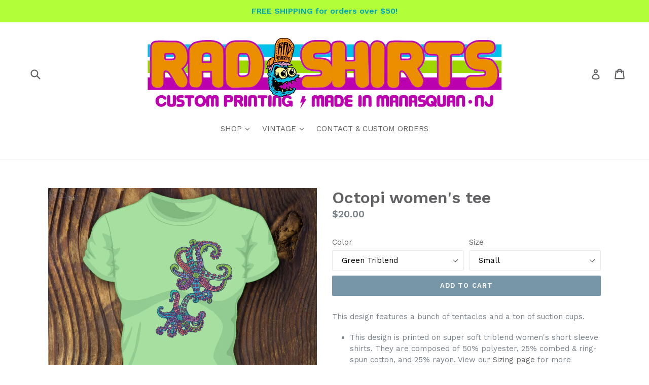

--- FILE ---
content_type: text/html; charset=utf-8
request_url: https://www.radcakes.com/products/copy-of-octopus-mantle-womens-tee
body_size: 26463
content:
<!doctype html>
<!--[if IE 9]> <html class="ie9 no-js" lang="en"> <![endif]-->
<!--[if (gt IE 9)|!(IE)]><!--> <html class="no-js" lang="en"> <!--<![endif]-->
<head>
  <meta name="google-site-verification" content="X8xbHQnr0BfMjLuEhqKgrsXXJZ7ky9WDlwfwOF6i2gs" />
  <meta charset="utf-8">
  <meta http-equiv="X-UA-Compatible" content="IE=edge,chrome=1">
  <meta name="viewport" content="width=device-width,initial-scale=1">
  <meta name="theme-color" content="#7796a8">
  <link rel="canonical" href="https://www.radcakes.com/products/copy-of-octopus-mantle-womens-tee">

  
    <link rel="shortcut icon" href="//www.radcakes.com/cdn/shop/files/favicon_32x32.jpg?v=1613149953" type="image/png">
  

  
  <title>
    Octopi women&#39;s tee
    
    
    
      &ndash; RAD Shirts Custom Printing
    
  </title>

  
    <meta name="description" content="This design features a bunch of tentacles and a ton of suction cups.  This design is printed on super soft triblend women&#39;s short sleeve shirts. They are composed of 50% polyester, 25% combed &amp;amp; ring-spun cotton, and 25% rayon. View our Sizing page for more information.">
  

  <!-- /snippets/social-meta-tags.liquid -->
<meta property="og:site_name" content="RAD Shirts Custom Printing">
<meta property="og:url" content="https://www.radcakes.com/products/copy-of-octopus-mantle-womens-tee">
<meta property="og:title" content="Octopi women's tee">
<meta property="og:type" content="product">
<meta property="og:description" content="This design features a bunch of tentacles and a ton of suction cups.  This design is printed on super soft triblend women&#39;s short sleeve shirts. They are composed of 50% polyester, 25% combed &amp;amp; ring-spun cotton, and 25% rayon. View our Sizing page for more information."><meta property="og:price:amount" content="20.00">
  <meta property="og:price:currency" content="USD"><meta property="og:image" content="http://www.radcakes.com/cdn/shop/products/WTee_octopus_mantle_design_1024x1024.jpg?v=1543787651"><meta property="og:image" content="http://www.radcakes.com/cdn/shop/products/001_b954b9bc-c6bd-4cbe-aba6-edb376102d80_1024x1024.JPG?v=1543787651"><meta property="og:image" content="http://www.radcakes.com/cdn/shop/products/002_7ce3424a-2092-46d2-835d-1c0273520a79_1024x1024.JPG?v=1543787651">
<meta property="og:image:secure_url" content="https://www.radcakes.com/cdn/shop/products/WTee_octopus_mantle_design_1024x1024.jpg?v=1543787651"><meta property="og:image:secure_url" content="https://www.radcakes.com/cdn/shop/products/001_b954b9bc-c6bd-4cbe-aba6-edb376102d80_1024x1024.JPG?v=1543787651"><meta property="og:image:secure_url" content="https://www.radcakes.com/cdn/shop/products/002_7ce3424a-2092-46d2-835d-1c0273520a79_1024x1024.JPG?v=1543787651">

<meta name="twitter:site" content="@">
<meta name="twitter:card" content="summary_large_image">
<meta name="twitter:title" content="Octopi women's tee">
<meta name="twitter:description" content="This design features a bunch of tentacles and a ton of suction cups.  This design is printed on super soft triblend women&#39;s short sleeve shirts. They are composed of 50% polyester, 25% combed &amp;amp; ring-spun cotton, and 25% rayon. View our Sizing page for more information.">


  <link href="//www.radcakes.com/cdn/shop/t/1/assets/theme.scss.css?v=9951545465686289251700353007" rel="stylesheet" type="text/css" media="all" />
  

  <link href="//fonts.googleapis.com/css?family=Work+Sans:400,700" rel="stylesheet" type="text/css" media="all" />


  

    <link href="//fonts.googleapis.com/css?family=Work+Sans:600" rel="stylesheet" type="text/css" media="all" />
  



  <script>
    var theme = {
      strings: {
        addToCart: "Add to cart",
        soldOut: "Sold out",
        unavailable: "Unavailable",
        showMore: "Show More",
        showLess: "Show Less"
      },
      moneyFormat: "${{amount}}"
    }

    document.documentElement.className = document.documentElement.className.replace('no-js', 'js');
  </script>

  <!--[if (lte IE 9) ]><script src="//www.radcakes.com/cdn/shop/t/1/assets/match-media.min.js?v=22265819453975888031480643548" type="text/javascript"></script><![endif]-->

  

  <!--[if (gt IE 9)|!(IE)]><!--><script src="//www.radcakes.com/cdn/shop/t/1/assets/vendor.js?v=136118274122071307521480643549" defer="defer"></script><!--<![endif]-->
  <!--[if lte IE 9]><script src="//www.radcakes.com/cdn/shop/t/1/assets/vendor.js?v=136118274122071307521480643549"></script><![endif]-->

  <!--[if (gt IE 9)|!(IE)]><!--><script src="//www.radcakes.com/cdn/shop/t/1/assets/theme.js?v=157915646904488482801488476804" defer="defer"></script><!--<![endif]-->
  <!--[if lte IE 9]><script src="//www.radcakes.com/cdn/shop/t/1/assets/theme.js?v=157915646904488482801488476804"></script><![endif]-->

  <script>window.performance && window.performance.mark && window.performance.mark('shopify.content_for_header.start');</script><meta id="shopify-digital-wallet" name="shopify-digital-wallet" content="/16342489/digital_wallets/dialog">
<meta name="shopify-checkout-api-token" content="3188a639b602f63b8f0ffacb79481343">
<meta id="in-context-paypal-metadata" data-shop-id="16342489" data-venmo-supported="false" data-environment="production" data-locale="en_US" data-paypal-v4="true" data-currency="USD">
<link rel="alternate" type="application/json+oembed" href="https://www.radcakes.com/products/copy-of-octopus-mantle-womens-tee.oembed">
<script async="async" src="/checkouts/internal/preloads.js?locale=en-US"></script>
<link rel="preconnect" href="https://shop.app" crossorigin="anonymous">
<script async="async" src="https://shop.app/checkouts/internal/preloads.js?locale=en-US&shop_id=16342489" crossorigin="anonymous"></script>
<script id="apple-pay-shop-capabilities" type="application/json">{"shopId":16342489,"countryCode":"US","currencyCode":"USD","merchantCapabilities":["supports3DS"],"merchantId":"gid:\/\/shopify\/Shop\/16342489","merchantName":"RAD Shirts Custom Printing","requiredBillingContactFields":["postalAddress","email"],"requiredShippingContactFields":["postalAddress","email"],"shippingType":"shipping","supportedNetworks":["visa","masterCard","amex","discover","elo","jcb"],"total":{"type":"pending","label":"RAD Shirts Custom Printing","amount":"1.00"},"shopifyPaymentsEnabled":true,"supportsSubscriptions":true}</script>
<script id="shopify-features" type="application/json">{"accessToken":"3188a639b602f63b8f0ffacb79481343","betas":["rich-media-storefront-analytics"],"domain":"www.radcakes.com","predictiveSearch":true,"shopId":16342489,"locale":"en"}</script>
<script>var Shopify = Shopify || {};
Shopify.shop = "radcakes.myshopify.com";
Shopify.locale = "en";
Shopify.currency = {"active":"USD","rate":"1.0"};
Shopify.country = "US";
Shopify.theme = {"name":"debut","id":155479942,"schema_name":"Debut","schema_version":"1.1.2","theme_store_id":796,"role":"main"};
Shopify.theme.handle = "null";
Shopify.theme.style = {"id":null,"handle":null};
Shopify.cdnHost = "www.radcakes.com/cdn";
Shopify.routes = Shopify.routes || {};
Shopify.routes.root = "/";</script>
<script type="module">!function(o){(o.Shopify=o.Shopify||{}).modules=!0}(window);</script>
<script>!function(o){function n(){var o=[];function n(){o.push(Array.prototype.slice.apply(arguments))}return n.q=o,n}var t=o.Shopify=o.Shopify||{};t.loadFeatures=n(),t.autoloadFeatures=n()}(window);</script>
<script>
  window.ShopifyPay = window.ShopifyPay || {};
  window.ShopifyPay.apiHost = "shop.app\/pay";
  window.ShopifyPay.redirectState = null;
</script>
<script id="shop-js-analytics" type="application/json">{"pageType":"product"}</script>
<script defer="defer" async type="module" src="//www.radcakes.com/cdn/shopifycloud/shop-js/modules/v2/client.init-shop-cart-sync_BdyHc3Nr.en.esm.js"></script>
<script defer="defer" async type="module" src="//www.radcakes.com/cdn/shopifycloud/shop-js/modules/v2/chunk.common_Daul8nwZ.esm.js"></script>
<script type="module">
  await import("//www.radcakes.com/cdn/shopifycloud/shop-js/modules/v2/client.init-shop-cart-sync_BdyHc3Nr.en.esm.js");
await import("//www.radcakes.com/cdn/shopifycloud/shop-js/modules/v2/chunk.common_Daul8nwZ.esm.js");

  window.Shopify.SignInWithShop?.initShopCartSync?.({"fedCMEnabled":true,"windoidEnabled":true});

</script>
<script>
  window.Shopify = window.Shopify || {};
  if (!window.Shopify.featureAssets) window.Shopify.featureAssets = {};
  window.Shopify.featureAssets['shop-js'] = {"shop-cart-sync":["modules/v2/client.shop-cart-sync_QYOiDySF.en.esm.js","modules/v2/chunk.common_Daul8nwZ.esm.js"],"init-fed-cm":["modules/v2/client.init-fed-cm_DchLp9rc.en.esm.js","modules/v2/chunk.common_Daul8nwZ.esm.js"],"shop-button":["modules/v2/client.shop-button_OV7bAJc5.en.esm.js","modules/v2/chunk.common_Daul8nwZ.esm.js"],"init-windoid":["modules/v2/client.init-windoid_DwxFKQ8e.en.esm.js","modules/v2/chunk.common_Daul8nwZ.esm.js"],"shop-cash-offers":["modules/v2/client.shop-cash-offers_DWtL6Bq3.en.esm.js","modules/v2/chunk.common_Daul8nwZ.esm.js","modules/v2/chunk.modal_CQq8HTM6.esm.js"],"shop-toast-manager":["modules/v2/client.shop-toast-manager_CX9r1SjA.en.esm.js","modules/v2/chunk.common_Daul8nwZ.esm.js"],"init-shop-email-lookup-coordinator":["modules/v2/client.init-shop-email-lookup-coordinator_UhKnw74l.en.esm.js","modules/v2/chunk.common_Daul8nwZ.esm.js"],"pay-button":["modules/v2/client.pay-button_DzxNnLDY.en.esm.js","modules/v2/chunk.common_Daul8nwZ.esm.js"],"avatar":["modules/v2/client.avatar_BTnouDA3.en.esm.js"],"init-shop-cart-sync":["modules/v2/client.init-shop-cart-sync_BdyHc3Nr.en.esm.js","modules/v2/chunk.common_Daul8nwZ.esm.js"],"shop-login-button":["modules/v2/client.shop-login-button_D8B466_1.en.esm.js","modules/v2/chunk.common_Daul8nwZ.esm.js","modules/v2/chunk.modal_CQq8HTM6.esm.js"],"init-customer-accounts-sign-up":["modules/v2/client.init-customer-accounts-sign-up_C8fpPm4i.en.esm.js","modules/v2/client.shop-login-button_D8B466_1.en.esm.js","modules/v2/chunk.common_Daul8nwZ.esm.js","modules/v2/chunk.modal_CQq8HTM6.esm.js"],"init-shop-for-new-customer-accounts":["modules/v2/client.init-shop-for-new-customer-accounts_CVTO0Ztu.en.esm.js","modules/v2/client.shop-login-button_D8B466_1.en.esm.js","modules/v2/chunk.common_Daul8nwZ.esm.js","modules/v2/chunk.modal_CQq8HTM6.esm.js"],"init-customer-accounts":["modules/v2/client.init-customer-accounts_dRgKMfrE.en.esm.js","modules/v2/client.shop-login-button_D8B466_1.en.esm.js","modules/v2/chunk.common_Daul8nwZ.esm.js","modules/v2/chunk.modal_CQq8HTM6.esm.js"],"shop-follow-button":["modules/v2/client.shop-follow-button_CkZpjEct.en.esm.js","modules/v2/chunk.common_Daul8nwZ.esm.js","modules/v2/chunk.modal_CQq8HTM6.esm.js"],"lead-capture":["modules/v2/client.lead-capture_BntHBhfp.en.esm.js","modules/v2/chunk.common_Daul8nwZ.esm.js","modules/v2/chunk.modal_CQq8HTM6.esm.js"],"checkout-modal":["modules/v2/client.checkout-modal_CfxcYbTm.en.esm.js","modules/v2/chunk.common_Daul8nwZ.esm.js","modules/v2/chunk.modal_CQq8HTM6.esm.js"],"shop-login":["modules/v2/client.shop-login_Da4GZ2H6.en.esm.js","modules/v2/chunk.common_Daul8nwZ.esm.js","modules/v2/chunk.modal_CQq8HTM6.esm.js"],"payment-terms":["modules/v2/client.payment-terms_MV4M3zvL.en.esm.js","modules/v2/chunk.common_Daul8nwZ.esm.js","modules/v2/chunk.modal_CQq8HTM6.esm.js"]};
</script>
<script id="__st">var __st={"a":16342489,"offset":-18000,"reqid":"5802f7c2-cfa1-40e2-a2f9-f84b9614119c-1769022972","pageurl":"www.radcakes.com\/products\/copy-of-octopus-mantle-womens-tee","u":"746a8a71ed46","p":"product","rtyp":"product","rid":9046377926};</script>
<script>window.ShopifyPaypalV4VisibilityTracking = true;</script>
<script id="captcha-bootstrap">!function(){'use strict';const t='contact',e='account',n='new_comment',o=[[t,t],['blogs',n],['comments',n],[t,'customer']],c=[[e,'customer_login'],[e,'guest_login'],[e,'recover_customer_password'],[e,'create_customer']],r=t=>t.map((([t,e])=>`form[action*='/${t}']:not([data-nocaptcha='true']) input[name='form_type'][value='${e}']`)).join(','),a=t=>()=>t?[...document.querySelectorAll(t)].map((t=>t.form)):[];function s(){const t=[...o],e=r(t);return a(e)}const i='password',u='form_key',d=['recaptcha-v3-token','g-recaptcha-response','h-captcha-response',i],f=()=>{try{return window.sessionStorage}catch{return}},m='__shopify_v',_=t=>t.elements[u];function p(t,e,n=!1){try{const o=window.sessionStorage,c=JSON.parse(o.getItem(e)),{data:r}=function(t){const{data:e,action:n}=t;return t[m]||n?{data:e,action:n}:{data:t,action:n}}(c);for(const[e,n]of Object.entries(r))t.elements[e]&&(t.elements[e].value=n);n&&o.removeItem(e)}catch(o){console.error('form repopulation failed',{error:o})}}const l='form_type',E='cptcha';function T(t){t.dataset[E]=!0}const w=window,h=w.document,L='Shopify',v='ce_forms',y='captcha';let A=!1;((t,e)=>{const n=(g='f06e6c50-85a8-45c8-87d0-21a2b65856fe',I='https://cdn.shopify.com/shopifycloud/storefront-forms-hcaptcha/ce_storefront_forms_captcha_hcaptcha.v1.5.2.iife.js',D={infoText:'Protected by hCaptcha',privacyText:'Privacy',termsText:'Terms'},(t,e,n)=>{const o=w[L][v],c=o.bindForm;if(c)return c(t,g,e,D).then(n);var r;o.q.push([[t,g,e,D],n]),r=I,A||(h.body.append(Object.assign(h.createElement('script'),{id:'captcha-provider',async:!0,src:r})),A=!0)});var g,I,D;w[L]=w[L]||{},w[L][v]=w[L][v]||{},w[L][v].q=[],w[L][y]=w[L][y]||{},w[L][y].protect=function(t,e){n(t,void 0,e),T(t)},Object.freeze(w[L][y]),function(t,e,n,w,h,L){const[v,y,A,g]=function(t,e,n){const i=e?o:[],u=t?c:[],d=[...i,...u],f=r(d),m=r(i),_=r(d.filter((([t,e])=>n.includes(e))));return[a(f),a(m),a(_),s()]}(w,h,L),I=t=>{const e=t.target;return e instanceof HTMLFormElement?e:e&&e.form},D=t=>v().includes(t);t.addEventListener('submit',(t=>{const e=I(t);if(!e)return;const n=D(e)&&!e.dataset.hcaptchaBound&&!e.dataset.recaptchaBound,o=_(e),c=g().includes(e)&&(!o||!o.value);(n||c)&&t.preventDefault(),c&&!n&&(function(t){try{if(!f())return;!function(t){const e=f();if(!e)return;const n=_(t);if(!n)return;const o=n.value;o&&e.removeItem(o)}(t);const e=Array.from(Array(32),(()=>Math.random().toString(36)[2])).join('');!function(t,e){_(t)||t.append(Object.assign(document.createElement('input'),{type:'hidden',name:u})),t.elements[u].value=e}(t,e),function(t,e){const n=f();if(!n)return;const o=[...t.querySelectorAll(`input[type='${i}']`)].map((({name:t})=>t)),c=[...d,...o],r={};for(const[a,s]of new FormData(t).entries())c.includes(a)||(r[a]=s);n.setItem(e,JSON.stringify({[m]:1,action:t.action,data:r}))}(t,e)}catch(e){console.error('failed to persist form',e)}}(e),e.submit())}));const S=(t,e)=>{t&&!t.dataset[E]&&(n(t,e.some((e=>e===t))),T(t))};for(const o of['focusin','change'])t.addEventListener(o,(t=>{const e=I(t);D(e)&&S(e,y())}));const B=e.get('form_key'),M=e.get(l),P=B&&M;t.addEventListener('DOMContentLoaded',(()=>{const t=y();if(P)for(const e of t)e.elements[l].value===M&&p(e,B);[...new Set([...A(),...v().filter((t=>'true'===t.dataset.shopifyCaptcha))])].forEach((e=>S(e,t)))}))}(h,new URLSearchParams(w.location.search),n,t,e,['guest_login'])})(!0,!0)}();</script>
<script integrity="sha256-4kQ18oKyAcykRKYeNunJcIwy7WH5gtpwJnB7kiuLZ1E=" data-source-attribution="shopify.loadfeatures" defer="defer" src="//www.radcakes.com/cdn/shopifycloud/storefront/assets/storefront/load_feature-a0a9edcb.js" crossorigin="anonymous"></script>
<script crossorigin="anonymous" defer="defer" src="//www.radcakes.com/cdn/shopifycloud/storefront/assets/shopify_pay/storefront-65b4c6d7.js?v=20250812"></script>
<script data-source-attribution="shopify.dynamic_checkout.dynamic.init">var Shopify=Shopify||{};Shopify.PaymentButton=Shopify.PaymentButton||{isStorefrontPortableWallets:!0,init:function(){window.Shopify.PaymentButton.init=function(){};var t=document.createElement("script");t.src="https://www.radcakes.com/cdn/shopifycloud/portable-wallets/latest/portable-wallets.en.js",t.type="module",document.head.appendChild(t)}};
</script>
<script data-source-attribution="shopify.dynamic_checkout.buyer_consent">
  function portableWalletsHideBuyerConsent(e){var t=document.getElementById("shopify-buyer-consent"),n=document.getElementById("shopify-subscription-policy-button");t&&n&&(t.classList.add("hidden"),t.setAttribute("aria-hidden","true"),n.removeEventListener("click",e))}function portableWalletsShowBuyerConsent(e){var t=document.getElementById("shopify-buyer-consent"),n=document.getElementById("shopify-subscription-policy-button");t&&n&&(t.classList.remove("hidden"),t.removeAttribute("aria-hidden"),n.addEventListener("click",e))}window.Shopify?.PaymentButton&&(window.Shopify.PaymentButton.hideBuyerConsent=portableWalletsHideBuyerConsent,window.Shopify.PaymentButton.showBuyerConsent=portableWalletsShowBuyerConsent);
</script>
<script data-source-attribution="shopify.dynamic_checkout.cart.bootstrap">document.addEventListener("DOMContentLoaded",(function(){function t(){return document.querySelector("shopify-accelerated-checkout-cart, shopify-accelerated-checkout")}if(t())Shopify.PaymentButton.init();else{new MutationObserver((function(e,n){t()&&(Shopify.PaymentButton.init(),n.disconnect())})).observe(document.body,{childList:!0,subtree:!0})}}));
</script>
<link id="shopify-accelerated-checkout-styles" rel="stylesheet" media="screen" href="https://www.radcakes.com/cdn/shopifycloud/portable-wallets/latest/accelerated-checkout-backwards-compat.css" crossorigin="anonymous">
<style id="shopify-accelerated-checkout-cart">
        #shopify-buyer-consent {
  margin-top: 1em;
  display: inline-block;
  width: 100%;
}

#shopify-buyer-consent.hidden {
  display: none;
}

#shopify-subscription-policy-button {
  background: none;
  border: none;
  padding: 0;
  text-decoration: underline;
  font-size: inherit;
  cursor: pointer;
}

#shopify-subscription-policy-button::before {
  box-shadow: none;
}

      </style>

<script>window.performance && window.performance.mark && window.performance.mark('shopify.content_for_header.end');</script>
<!-- BEGIN app block: shopify://apps/instafeed/blocks/head-block/c447db20-095d-4a10-9725-b5977662c9d5 --><link rel="preconnect" href="https://cdn.nfcube.com/">
<link rel="preconnect" href="https://scontent.cdninstagram.com/">


  <script>
    document.addEventListener('DOMContentLoaded', function () {
      let instafeedScript = document.createElement('script');

      
        instafeedScript.src = 'https://storage.nfcube.com/instafeed-3f4e31c4142c78f3af331791d1a27b5f.js';
      

      document.body.appendChild(instafeedScript);
    });
  </script>





<!-- END app block --><link href="https://monorail-edge.shopifysvc.com" rel="dns-prefetch">
<script>(function(){if ("sendBeacon" in navigator && "performance" in window) {try {var session_token_from_headers = performance.getEntriesByType('navigation')[0].serverTiming.find(x => x.name == '_s').description;} catch {var session_token_from_headers = undefined;}var session_cookie_matches = document.cookie.match(/_shopify_s=([^;]*)/);var session_token_from_cookie = session_cookie_matches && session_cookie_matches.length === 2 ? session_cookie_matches[1] : "";var session_token = session_token_from_headers || session_token_from_cookie || "";function handle_abandonment_event(e) {var entries = performance.getEntries().filter(function(entry) {return /monorail-edge.shopifysvc.com/.test(entry.name);});if (!window.abandonment_tracked && entries.length === 0) {window.abandonment_tracked = true;var currentMs = Date.now();var navigation_start = performance.timing.navigationStart;var payload = {shop_id: 16342489,url: window.location.href,navigation_start,duration: currentMs - navigation_start,session_token,page_type: "product"};window.navigator.sendBeacon("https://monorail-edge.shopifysvc.com/v1/produce", JSON.stringify({schema_id: "online_store_buyer_site_abandonment/1.1",payload: payload,metadata: {event_created_at_ms: currentMs,event_sent_at_ms: currentMs}}));}}window.addEventListener('pagehide', handle_abandonment_event);}}());</script>
<script id="web-pixels-manager-setup">(function e(e,d,r,n,o){if(void 0===o&&(o={}),!Boolean(null===(a=null===(i=window.Shopify)||void 0===i?void 0:i.analytics)||void 0===a?void 0:a.replayQueue)){var i,a;window.Shopify=window.Shopify||{};var t=window.Shopify;t.analytics=t.analytics||{};var s=t.analytics;s.replayQueue=[],s.publish=function(e,d,r){return s.replayQueue.push([e,d,r]),!0};try{self.performance.mark("wpm:start")}catch(e){}var l=function(){var e={modern:/Edge?\/(1{2}[4-9]|1[2-9]\d|[2-9]\d{2}|\d{4,})\.\d+(\.\d+|)|Firefox\/(1{2}[4-9]|1[2-9]\d|[2-9]\d{2}|\d{4,})\.\d+(\.\d+|)|Chrom(ium|e)\/(9{2}|\d{3,})\.\d+(\.\d+|)|(Maci|X1{2}).+ Version\/(15\.\d+|(1[6-9]|[2-9]\d|\d{3,})\.\d+)([,.]\d+|)( \(\w+\)|)( Mobile\/\w+|) Safari\/|Chrome.+OPR\/(9{2}|\d{3,})\.\d+\.\d+|(CPU[ +]OS|iPhone[ +]OS|CPU[ +]iPhone|CPU IPhone OS|CPU iPad OS)[ +]+(15[._]\d+|(1[6-9]|[2-9]\d|\d{3,})[._]\d+)([._]\d+|)|Android:?[ /-](13[3-9]|1[4-9]\d|[2-9]\d{2}|\d{4,})(\.\d+|)(\.\d+|)|Android.+Firefox\/(13[5-9]|1[4-9]\d|[2-9]\d{2}|\d{4,})\.\d+(\.\d+|)|Android.+Chrom(ium|e)\/(13[3-9]|1[4-9]\d|[2-9]\d{2}|\d{4,})\.\d+(\.\d+|)|SamsungBrowser\/([2-9]\d|\d{3,})\.\d+/,legacy:/Edge?\/(1[6-9]|[2-9]\d|\d{3,})\.\d+(\.\d+|)|Firefox\/(5[4-9]|[6-9]\d|\d{3,})\.\d+(\.\d+|)|Chrom(ium|e)\/(5[1-9]|[6-9]\d|\d{3,})\.\d+(\.\d+|)([\d.]+$|.*Safari\/(?![\d.]+ Edge\/[\d.]+$))|(Maci|X1{2}).+ Version\/(10\.\d+|(1[1-9]|[2-9]\d|\d{3,})\.\d+)([,.]\d+|)( \(\w+\)|)( Mobile\/\w+|) Safari\/|Chrome.+OPR\/(3[89]|[4-9]\d|\d{3,})\.\d+\.\d+|(CPU[ +]OS|iPhone[ +]OS|CPU[ +]iPhone|CPU IPhone OS|CPU iPad OS)[ +]+(10[._]\d+|(1[1-9]|[2-9]\d|\d{3,})[._]\d+)([._]\d+|)|Android:?[ /-](13[3-9]|1[4-9]\d|[2-9]\d{2}|\d{4,})(\.\d+|)(\.\d+|)|Mobile Safari.+OPR\/([89]\d|\d{3,})\.\d+\.\d+|Android.+Firefox\/(13[5-9]|1[4-9]\d|[2-9]\d{2}|\d{4,})\.\d+(\.\d+|)|Android.+Chrom(ium|e)\/(13[3-9]|1[4-9]\d|[2-9]\d{2}|\d{4,})\.\d+(\.\d+|)|Android.+(UC? ?Browser|UCWEB|U3)[ /]?(15\.([5-9]|\d{2,})|(1[6-9]|[2-9]\d|\d{3,})\.\d+)\.\d+|SamsungBrowser\/(5\.\d+|([6-9]|\d{2,})\.\d+)|Android.+MQ{2}Browser\/(14(\.(9|\d{2,})|)|(1[5-9]|[2-9]\d|\d{3,})(\.\d+|))(\.\d+|)|K[Aa][Ii]OS\/(3\.\d+|([4-9]|\d{2,})\.\d+)(\.\d+|)/},d=e.modern,r=e.legacy,n=navigator.userAgent;return n.match(d)?"modern":n.match(r)?"legacy":"unknown"}(),u="modern"===l?"modern":"legacy",c=(null!=n?n:{modern:"",legacy:""})[u],f=function(e){return[e.baseUrl,"/wpm","/b",e.hashVersion,"modern"===e.buildTarget?"m":"l",".js"].join("")}({baseUrl:d,hashVersion:r,buildTarget:u}),m=function(e){var d=e.version,r=e.bundleTarget,n=e.surface,o=e.pageUrl,i=e.monorailEndpoint;return{emit:function(e){var a=e.status,t=e.errorMsg,s=(new Date).getTime(),l=JSON.stringify({metadata:{event_sent_at_ms:s},events:[{schema_id:"web_pixels_manager_load/3.1",payload:{version:d,bundle_target:r,page_url:o,status:a,surface:n,error_msg:t},metadata:{event_created_at_ms:s}}]});if(!i)return console&&console.warn&&console.warn("[Web Pixels Manager] No Monorail endpoint provided, skipping logging."),!1;try{return self.navigator.sendBeacon.bind(self.navigator)(i,l)}catch(e){}var u=new XMLHttpRequest;try{return u.open("POST",i,!0),u.setRequestHeader("Content-Type","text/plain"),u.send(l),!0}catch(e){return console&&console.warn&&console.warn("[Web Pixels Manager] Got an unhandled error while logging to Monorail."),!1}}}}({version:r,bundleTarget:l,surface:e.surface,pageUrl:self.location.href,monorailEndpoint:e.monorailEndpoint});try{o.browserTarget=l,function(e){var d=e.src,r=e.async,n=void 0===r||r,o=e.onload,i=e.onerror,a=e.sri,t=e.scriptDataAttributes,s=void 0===t?{}:t,l=document.createElement("script"),u=document.querySelector("head"),c=document.querySelector("body");if(l.async=n,l.src=d,a&&(l.integrity=a,l.crossOrigin="anonymous"),s)for(var f in s)if(Object.prototype.hasOwnProperty.call(s,f))try{l.dataset[f]=s[f]}catch(e){}if(o&&l.addEventListener("load",o),i&&l.addEventListener("error",i),u)u.appendChild(l);else{if(!c)throw new Error("Did not find a head or body element to append the script");c.appendChild(l)}}({src:f,async:!0,onload:function(){if(!function(){var e,d;return Boolean(null===(d=null===(e=window.Shopify)||void 0===e?void 0:e.analytics)||void 0===d?void 0:d.initialized)}()){var d=window.webPixelsManager.init(e)||void 0;if(d){var r=window.Shopify.analytics;r.replayQueue.forEach((function(e){var r=e[0],n=e[1],o=e[2];d.publishCustomEvent(r,n,o)})),r.replayQueue=[],r.publish=d.publishCustomEvent,r.visitor=d.visitor,r.initialized=!0}}},onerror:function(){return m.emit({status:"failed",errorMsg:"".concat(f," has failed to load")})},sri:function(e){var d=/^sha384-[A-Za-z0-9+/=]+$/;return"string"==typeof e&&d.test(e)}(c)?c:"",scriptDataAttributes:o}),m.emit({status:"loading"})}catch(e){m.emit({status:"failed",errorMsg:(null==e?void 0:e.message)||"Unknown error"})}}})({shopId: 16342489,storefrontBaseUrl: "https://www.radcakes.com",extensionsBaseUrl: "https://extensions.shopifycdn.com/cdn/shopifycloud/web-pixels-manager",monorailEndpoint: "https://monorail-edge.shopifysvc.com/unstable/produce_batch",surface: "storefront-renderer",enabledBetaFlags: ["2dca8a86"],webPixelsConfigList: [{"id":"82706606","eventPayloadVersion":"v1","runtimeContext":"LAX","scriptVersion":"1","type":"CUSTOM","privacyPurposes":["ANALYTICS"],"name":"Google Analytics tag (migrated)"},{"id":"shopify-app-pixel","configuration":"{}","eventPayloadVersion":"v1","runtimeContext":"STRICT","scriptVersion":"0450","apiClientId":"shopify-pixel","type":"APP","privacyPurposes":["ANALYTICS","MARKETING"]},{"id":"shopify-custom-pixel","eventPayloadVersion":"v1","runtimeContext":"LAX","scriptVersion":"0450","apiClientId":"shopify-pixel","type":"CUSTOM","privacyPurposes":["ANALYTICS","MARKETING"]}],isMerchantRequest: false,initData: {"shop":{"name":"RAD Shirts Custom Printing","paymentSettings":{"currencyCode":"USD"},"myshopifyDomain":"radcakes.myshopify.com","countryCode":"US","storefrontUrl":"https:\/\/www.radcakes.com"},"customer":null,"cart":null,"checkout":null,"productVariants":[{"price":{"amount":20.0,"currencyCode":"USD"},"product":{"title":"Octopi women's tee","vendor":"RadCakes","id":"9046377926","untranslatedTitle":"Octopi women's tee","url":"\/products\/copy-of-octopus-mantle-womens-tee","type":"Women's shirt"},"id":"33004343750","image":{"src":"\/\/www.radcakes.com\/cdn\/shop\/products\/WTee_octopus_mantle_design.jpg?v=1543787651"},"sku":"","title":"Green Triblend \/ Small","untranslatedTitle":"Green Triblend \/ Small"},{"price":{"amount":20.0,"currencyCode":"USD"},"product":{"title":"Octopi women's tee","vendor":"RadCakes","id":"9046377926","untranslatedTitle":"Octopi women's tee","url":"\/products\/copy-of-octopus-mantle-womens-tee","type":"Women's shirt"},"id":"33004343814","image":{"src":"\/\/www.radcakes.com\/cdn\/shop\/products\/WTee_octopus_mantle_design.jpg?v=1543787651"},"sku":"","title":"Green Triblend \/ Medium","untranslatedTitle":"Green Triblend \/ Medium"},{"price":{"amount":20.0,"currencyCode":"USD"},"product":{"title":"Octopi women's tee","vendor":"RadCakes","id":"9046377926","untranslatedTitle":"Octopi women's tee","url":"\/products\/copy-of-octopus-mantle-womens-tee","type":"Women's shirt"},"id":"33004343878","image":{"src":"\/\/www.radcakes.com\/cdn\/shop\/products\/WTee_octopus_mantle_design.jpg?v=1543787651"},"sku":"","title":"Green Triblend \/ Large","untranslatedTitle":"Green Triblend \/ Large"},{"price":{"amount":20.0,"currencyCode":"USD"},"product":{"title":"Octopi women's tee","vendor":"RadCakes","id":"9046377926","untranslatedTitle":"Octopi women's tee","url":"\/products\/copy-of-octopus-mantle-womens-tee","type":"Women's shirt"},"id":"33004343942","image":{"src":"\/\/www.radcakes.com\/cdn\/shop\/products\/WTee_octopus_mantle_design.jpg?v=1543787651"},"sku":"","title":"Green Triblend \/ XL","untranslatedTitle":"Green Triblend \/ XL"},{"price":{"amount":20.0,"currencyCode":"USD"},"product":{"title":"Octopi women's tee","vendor":"RadCakes","id":"9046377926","untranslatedTitle":"Octopi women's tee","url":"\/products\/copy-of-octopus-mantle-womens-tee","type":"Women's shirt"},"id":"33004343238","image":{"src":"\/\/www.radcakes.com\/cdn\/shop\/products\/WTee_octopus_mantle_design.jpg?v=1543787651"},"sku":"","title":"White Fleck Triblend \/ Small","untranslatedTitle":"White Fleck Triblend \/ Small"},{"price":{"amount":20.0,"currencyCode":"USD"},"product":{"title":"Octopi women's tee","vendor":"RadCakes","id":"9046377926","untranslatedTitle":"Octopi women's tee","url":"\/products\/copy-of-octopus-mantle-womens-tee","type":"Women's shirt"},"id":"33004343302","image":{"src":"\/\/www.radcakes.com\/cdn\/shop\/products\/WTee_octopus_mantle_design.jpg?v=1543787651"},"sku":"","title":"White Fleck Triblend \/ Medium","untranslatedTitle":"White Fleck Triblend \/ Medium"},{"price":{"amount":20.0,"currencyCode":"USD"},"product":{"title":"Octopi women's tee","vendor":"RadCakes","id":"9046377926","untranslatedTitle":"Octopi women's tee","url":"\/products\/copy-of-octopus-mantle-womens-tee","type":"Women's shirt"},"id":"33004343366","image":{"src":"\/\/www.radcakes.com\/cdn\/shop\/products\/WTee_octopus_mantle_design.jpg?v=1543787651"},"sku":"","title":"White Fleck Triblend \/ Large","untranslatedTitle":"White Fleck Triblend \/ Large"},{"price":{"amount":20.0,"currencyCode":"USD"},"product":{"title":"Octopi women's tee","vendor":"RadCakes","id":"9046377926","untranslatedTitle":"Octopi women's tee","url":"\/products\/copy-of-octopus-mantle-womens-tee","type":"Women's shirt"},"id":"33004343430","image":{"src":"\/\/www.radcakes.com\/cdn\/shop\/products\/WTee_octopus_mantle_design.jpg?v=1543787651"},"sku":"","title":"White Fleck Triblend \/ XL","untranslatedTitle":"White Fleck Triblend \/ XL"},{"price":{"amount":20.0,"currencyCode":"USD"},"product":{"title":"Octopi women's tee","vendor":"RadCakes","id":"9046377926","untranslatedTitle":"Octopi women's tee","url":"\/products\/copy-of-octopus-mantle-womens-tee","type":"Women's shirt"},"id":"33004343494","image":{"src":"\/\/www.radcakes.com\/cdn\/shop\/products\/WTee_octopus_mantle_design.jpg?v=1543787651"},"sku":"","title":"Oatmeal Triblend \/ Small","untranslatedTitle":"Oatmeal Triblend \/ Small"},{"price":{"amount":20.0,"currencyCode":"USD"},"product":{"title":"Octopi women's tee","vendor":"RadCakes","id":"9046377926","untranslatedTitle":"Octopi women's tee","url":"\/products\/copy-of-octopus-mantle-womens-tee","type":"Women's shirt"},"id":"33004343558","image":{"src":"\/\/www.radcakes.com\/cdn\/shop\/products\/WTee_octopus_mantle_design.jpg?v=1543787651"},"sku":"","title":"Oatmeal Triblend \/ Medium","untranslatedTitle":"Oatmeal Triblend \/ Medium"},{"price":{"amount":20.0,"currencyCode":"USD"},"product":{"title":"Octopi women's tee","vendor":"RadCakes","id":"9046377926","untranslatedTitle":"Octopi women's tee","url":"\/products\/copy-of-octopus-mantle-womens-tee","type":"Women's shirt"},"id":"33004343622","image":{"src":"\/\/www.radcakes.com\/cdn\/shop\/products\/WTee_octopus_mantle_design.jpg?v=1543787651"},"sku":"","title":"Oatmeal Triblend \/ Large","untranslatedTitle":"Oatmeal Triblend \/ Large"},{"price":{"amount":20.0,"currencyCode":"USD"},"product":{"title":"Octopi women's tee","vendor":"RadCakes","id":"9046377926","untranslatedTitle":"Octopi women's tee","url":"\/products\/copy-of-octopus-mantle-womens-tee","type":"Women's shirt"},"id":"33004343686","image":{"src":"\/\/www.radcakes.com\/cdn\/shop\/products\/WTee_octopus_mantle_design.jpg?v=1543787651"},"sku":"","title":"Oatmeal Triblend \/ XL","untranslatedTitle":"Oatmeal Triblend \/ XL"},{"price":{"amount":20.0,"currencyCode":"USD"},"product":{"title":"Octopi women's tee","vendor":"RadCakes","id":"9046377926","untranslatedTitle":"Octopi women's tee","url":"\/products\/copy-of-octopus-mantle-womens-tee","type":"Women's shirt"},"id":"33004344006","image":{"src":"\/\/www.radcakes.com\/cdn\/shop\/products\/WTee_octopus_mantle_design.jpg?v=1543787651"},"sku":"","title":"Blue Triblend \/ Small","untranslatedTitle":"Blue Triblend \/ Small"},{"price":{"amount":20.0,"currencyCode":"USD"},"product":{"title":"Octopi women's tee","vendor":"RadCakes","id":"9046377926","untranslatedTitle":"Octopi women's tee","url":"\/products\/copy-of-octopus-mantle-womens-tee","type":"Women's shirt"},"id":"33004344070","image":{"src":"\/\/www.radcakes.com\/cdn\/shop\/products\/WTee_octopus_mantle_design.jpg?v=1543787651"},"sku":"","title":"Blue Triblend \/ Medium","untranslatedTitle":"Blue Triblend \/ Medium"},{"price":{"amount":20.0,"currencyCode":"USD"},"product":{"title":"Octopi women's tee","vendor":"RadCakes","id":"9046377926","untranslatedTitle":"Octopi women's tee","url":"\/products\/copy-of-octopus-mantle-womens-tee","type":"Women's shirt"},"id":"33004344134","image":{"src":"\/\/www.radcakes.com\/cdn\/shop\/products\/WTee_octopus_mantle_design.jpg?v=1543787651"},"sku":"","title":"Blue Triblend \/ Large","untranslatedTitle":"Blue Triblend \/ Large"},{"price":{"amount":20.0,"currencyCode":"USD"},"product":{"title":"Octopi women's tee","vendor":"RadCakes","id":"9046377926","untranslatedTitle":"Octopi women's tee","url":"\/products\/copy-of-octopus-mantle-womens-tee","type":"Women's shirt"},"id":"33004344198","image":{"src":"\/\/www.radcakes.com\/cdn\/shop\/products\/WTee_octopus_mantle_design.jpg?v=1543787651"},"sku":"","title":"Blue Triblend \/ XL","untranslatedTitle":"Blue Triblend \/ XL"},{"price":{"amount":20.0,"currencyCode":"USD"},"product":{"title":"Octopi women's tee","vendor":"RadCakes","id":"9046377926","untranslatedTitle":"Octopi women's tee","url":"\/products\/copy-of-octopus-mantle-womens-tee","type":"Women's shirt"},"id":"33677783750","image":{"src":"\/\/www.radcakes.com\/cdn\/shop\/products\/WTee_octopus_mantle_design.jpg?v=1543787651"},"sku":"","title":"Orange Triblend \/ Small","untranslatedTitle":"Orange Triblend \/ Small"},{"price":{"amount":20.0,"currencyCode":"USD"},"product":{"title":"Octopi women's tee","vendor":"RadCakes","id":"9046377926","untranslatedTitle":"Octopi women's tee","url":"\/products\/copy-of-octopus-mantle-womens-tee","type":"Women's shirt"},"id":"33677784326","image":{"src":"\/\/www.radcakes.com\/cdn\/shop\/products\/WTee_octopus_mantle_design.jpg?v=1543787651"},"sku":"","title":"Orange Triblend \/ Medium","untranslatedTitle":"Orange Triblend \/ Medium"},{"price":{"amount":20.0,"currencyCode":"USD"},"product":{"title":"Octopi women's tee","vendor":"RadCakes","id":"9046377926","untranslatedTitle":"Octopi women's tee","url":"\/products\/copy-of-octopus-mantle-womens-tee","type":"Women's shirt"},"id":"33677784902","image":{"src":"\/\/www.radcakes.com\/cdn\/shop\/products\/WTee_octopus_mantle_design.jpg?v=1543787651"},"sku":"","title":"Orange Triblend \/ Large","untranslatedTitle":"Orange Triblend \/ Large"},{"price":{"amount":20.0,"currencyCode":"USD"},"product":{"title":"Octopi women's tee","vendor":"RadCakes","id":"9046377926","untranslatedTitle":"Octopi women's tee","url":"\/products\/copy-of-octopus-mantle-womens-tee","type":"Women's shirt"},"id":"33677785158","image":{"src":"\/\/www.radcakes.com\/cdn\/shop\/products\/WTee_octopus_mantle_design.jpg?v=1543787651"},"sku":"","title":"Orange Triblend \/ XL","untranslatedTitle":"Orange Triblend \/ XL"}],"purchasingCompany":null},},"https://www.radcakes.com/cdn","fcfee988w5aeb613cpc8e4bc33m6693e112",{"modern":"","legacy":""},{"shopId":"16342489","storefrontBaseUrl":"https:\/\/www.radcakes.com","extensionBaseUrl":"https:\/\/extensions.shopifycdn.com\/cdn\/shopifycloud\/web-pixels-manager","surface":"storefront-renderer","enabledBetaFlags":"[\"2dca8a86\"]","isMerchantRequest":"false","hashVersion":"fcfee988w5aeb613cpc8e4bc33m6693e112","publish":"custom","events":"[[\"page_viewed\",{}],[\"product_viewed\",{\"productVariant\":{\"price\":{\"amount\":20.0,\"currencyCode\":\"USD\"},\"product\":{\"title\":\"Octopi women's tee\",\"vendor\":\"RadCakes\",\"id\":\"9046377926\",\"untranslatedTitle\":\"Octopi women's tee\",\"url\":\"\/products\/copy-of-octopus-mantle-womens-tee\",\"type\":\"Women's shirt\"},\"id\":\"33004343750\",\"image\":{\"src\":\"\/\/www.radcakes.com\/cdn\/shop\/products\/WTee_octopus_mantle_design.jpg?v=1543787651\"},\"sku\":\"\",\"title\":\"Green Triblend \/ Small\",\"untranslatedTitle\":\"Green Triblend \/ Small\"}}]]"});</script><script>
  window.ShopifyAnalytics = window.ShopifyAnalytics || {};
  window.ShopifyAnalytics.meta = window.ShopifyAnalytics.meta || {};
  window.ShopifyAnalytics.meta.currency = 'USD';
  var meta = {"product":{"id":9046377926,"gid":"gid:\/\/shopify\/Product\/9046377926","vendor":"RadCakes","type":"Women's shirt","handle":"copy-of-octopus-mantle-womens-tee","variants":[{"id":33004343750,"price":2000,"name":"Octopi women's tee - Green Triblend \/ Small","public_title":"Green Triblend \/ Small","sku":""},{"id":33004343814,"price":2000,"name":"Octopi women's tee - Green Triblend \/ Medium","public_title":"Green Triblend \/ Medium","sku":""},{"id":33004343878,"price":2000,"name":"Octopi women's tee - Green Triblend \/ Large","public_title":"Green Triblend \/ Large","sku":""},{"id":33004343942,"price":2000,"name":"Octopi women's tee - Green Triblend \/ XL","public_title":"Green Triblend \/ XL","sku":""},{"id":33004343238,"price":2000,"name":"Octopi women's tee - White Fleck Triblend \/ Small","public_title":"White Fleck Triblend \/ Small","sku":""},{"id":33004343302,"price":2000,"name":"Octopi women's tee - White Fleck Triblend \/ Medium","public_title":"White Fleck Triblend \/ Medium","sku":""},{"id":33004343366,"price":2000,"name":"Octopi women's tee - White Fleck Triblend \/ Large","public_title":"White Fleck Triblend \/ Large","sku":""},{"id":33004343430,"price":2000,"name":"Octopi women's tee - White Fleck Triblend \/ XL","public_title":"White Fleck Triblend \/ XL","sku":""},{"id":33004343494,"price":2000,"name":"Octopi women's tee - Oatmeal Triblend \/ Small","public_title":"Oatmeal Triblend \/ Small","sku":""},{"id":33004343558,"price":2000,"name":"Octopi women's tee - Oatmeal Triblend \/ Medium","public_title":"Oatmeal Triblend \/ Medium","sku":""},{"id":33004343622,"price":2000,"name":"Octopi women's tee - Oatmeal Triblend \/ Large","public_title":"Oatmeal Triblend \/ Large","sku":""},{"id":33004343686,"price":2000,"name":"Octopi women's tee - Oatmeal Triblend \/ XL","public_title":"Oatmeal Triblend \/ XL","sku":""},{"id":33004344006,"price":2000,"name":"Octopi women's tee - Blue Triblend \/ Small","public_title":"Blue Triblend \/ Small","sku":""},{"id":33004344070,"price":2000,"name":"Octopi women's tee - Blue Triblend \/ Medium","public_title":"Blue Triblend \/ Medium","sku":""},{"id":33004344134,"price":2000,"name":"Octopi women's tee - Blue Triblend \/ Large","public_title":"Blue Triblend \/ Large","sku":""},{"id":33004344198,"price":2000,"name":"Octopi women's tee - Blue Triblend \/ XL","public_title":"Blue Triblend \/ XL","sku":""},{"id":33677783750,"price":2000,"name":"Octopi women's tee - Orange Triblend \/ Small","public_title":"Orange Triblend \/ Small","sku":""},{"id":33677784326,"price":2000,"name":"Octopi women's tee - Orange Triblend \/ Medium","public_title":"Orange Triblend \/ Medium","sku":""},{"id":33677784902,"price":2000,"name":"Octopi women's tee - Orange Triblend \/ Large","public_title":"Orange Triblend \/ Large","sku":""},{"id":33677785158,"price":2000,"name":"Octopi women's tee - Orange Triblend \/ XL","public_title":"Orange Triblend \/ XL","sku":""}],"remote":false},"page":{"pageType":"product","resourceType":"product","resourceId":9046377926,"requestId":"5802f7c2-cfa1-40e2-a2f9-f84b9614119c-1769022972"}};
  for (var attr in meta) {
    window.ShopifyAnalytics.meta[attr] = meta[attr];
  }
</script>
<script class="analytics">
  (function () {
    var customDocumentWrite = function(content) {
      var jquery = null;

      if (window.jQuery) {
        jquery = window.jQuery;
      } else if (window.Checkout && window.Checkout.$) {
        jquery = window.Checkout.$;
      }

      if (jquery) {
        jquery('body').append(content);
      }
    };

    var hasLoggedConversion = function(token) {
      if (token) {
        return document.cookie.indexOf('loggedConversion=' + token) !== -1;
      }
      return false;
    }

    var setCookieIfConversion = function(token) {
      if (token) {
        var twoMonthsFromNow = new Date(Date.now());
        twoMonthsFromNow.setMonth(twoMonthsFromNow.getMonth() + 2);

        document.cookie = 'loggedConversion=' + token + '; expires=' + twoMonthsFromNow;
      }
    }

    var trekkie = window.ShopifyAnalytics.lib = window.trekkie = window.trekkie || [];
    if (trekkie.integrations) {
      return;
    }
    trekkie.methods = [
      'identify',
      'page',
      'ready',
      'track',
      'trackForm',
      'trackLink'
    ];
    trekkie.factory = function(method) {
      return function() {
        var args = Array.prototype.slice.call(arguments);
        args.unshift(method);
        trekkie.push(args);
        return trekkie;
      };
    };
    for (var i = 0; i < trekkie.methods.length; i++) {
      var key = trekkie.methods[i];
      trekkie[key] = trekkie.factory(key);
    }
    trekkie.load = function(config) {
      trekkie.config = config || {};
      trekkie.config.initialDocumentCookie = document.cookie;
      var first = document.getElementsByTagName('script')[0];
      var script = document.createElement('script');
      script.type = 'text/javascript';
      script.onerror = function(e) {
        var scriptFallback = document.createElement('script');
        scriptFallback.type = 'text/javascript';
        scriptFallback.onerror = function(error) {
                var Monorail = {
      produce: function produce(monorailDomain, schemaId, payload) {
        var currentMs = new Date().getTime();
        var event = {
          schema_id: schemaId,
          payload: payload,
          metadata: {
            event_created_at_ms: currentMs,
            event_sent_at_ms: currentMs
          }
        };
        return Monorail.sendRequest("https://" + monorailDomain + "/v1/produce", JSON.stringify(event));
      },
      sendRequest: function sendRequest(endpointUrl, payload) {
        // Try the sendBeacon API
        if (window && window.navigator && typeof window.navigator.sendBeacon === 'function' && typeof window.Blob === 'function' && !Monorail.isIos12()) {
          var blobData = new window.Blob([payload], {
            type: 'text/plain'
          });

          if (window.navigator.sendBeacon(endpointUrl, blobData)) {
            return true;
          } // sendBeacon was not successful

        } // XHR beacon

        var xhr = new XMLHttpRequest();

        try {
          xhr.open('POST', endpointUrl);
          xhr.setRequestHeader('Content-Type', 'text/plain');
          xhr.send(payload);
        } catch (e) {
          console.log(e);
        }

        return false;
      },
      isIos12: function isIos12() {
        return window.navigator.userAgent.lastIndexOf('iPhone; CPU iPhone OS 12_') !== -1 || window.navigator.userAgent.lastIndexOf('iPad; CPU OS 12_') !== -1;
      }
    };
    Monorail.produce('monorail-edge.shopifysvc.com',
      'trekkie_storefront_load_errors/1.1',
      {shop_id: 16342489,
      theme_id: 155479942,
      app_name: "storefront",
      context_url: window.location.href,
      source_url: "//www.radcakes.com/cdn/s/trekkie.storefront.cd680fe47e6c39ca5d5df5f0a32d569bc48c0f27.min.js"});

        };
        scriptFallback.async = true;
        scriptFallback.src = '//www.radcakes.com/cdn/s/trekkie.storefront.cd680fe47e6c39ca5d5df5f0a32d569bc48c0f27.min.js';
        first.parentNode.insertBefore(scriptFallback, first);
      };
      script.async = true;
      script.src = '//www.radcakes.com/cdn/s/trekkie.storefront.cd680fe47e6c39ca5d5df5f0a32d569bc48c0f27.min.js';
      first.parentNode.insertBefore(script, first);
    };
    trekkie.load(
      {"Trekkie":{"appName":"storefront","development":false,"defaultAttributes":{"shopId":16342489,"isMerchantRequest":null,"themeId":155479942,"themeCityHash":"11049249297060659390","contentLanguage":"en","currency":"USD","eventMetadataId":"7303d1b5-4134-4957-bfc3-60b88a8ab397"},"isServerSideCookieWritingEnabled":true,"monorailRegion":"shop_domain","enabledBetaFlags":["65f19447"]},"Session Attribution":{},"S2S":{"facebookCapiEnabled":false,"source":"trekkie-storefront-renderer","apiClientId":580111}}
    );

    var loaded = false;
    trekkie.ready(function() {
      if (loaded) return;
      loaded = true;

      window.ShopifyAnalytics.lib = window.trekkie;

      var originalDocumentWrite = document.write;
      document.write = customDocumentWrite;
      try { window.ShopifyAnalytics.merchantGoogleAnalytics.call(this); } catch(error) {};
      document.write = originalDocumentWrite;

      window.ShopifyAnalytics.lib.page(null,{"pageType":"product","resourceType":"product","resourceId":9046377926,"requestId":"5802f7c2-cfa1-40e2-a2f9-f84b9614119c-1769022972","shopifyEmitted":true});

      var match = window.location.pathname.match(/checkouts\/(.+)\/(thank_you|post_purchase)/)
      var token = match? match[1]: undefined;
      if (!hasLoggedConversion(token)) {
        setCookieIfConversion(token);
        window.ShopifyAnalytics.lib.track("Viewed Product",{"currency":"USD","variantId":33004343750,"productId":9046377926,"productGid":"gid:\/\/shopify\/Product\/9046377926","name":"Octopi women's tee - Green Triblend \/ Small","price":"20.00","sku":"","brand":"RadCakes","variant":"Green Triblend \/ Small","category":"Women's shirt","nonInteraction":true,"remote":false},undefined,undefined,{"shopifyEmitted":true});
      window.ShopifyAnalytics.lib.track("monorail:\/\/trekkie_storefront_viewed_product\/1.1",{"currency":"USD","variantId":33004343750,"productId":9046377926,"productGid":"gid:\/\/shopify\/Product\/9046377926","name":"Octopi women's tee - Green Triblend \/ Small","price":"20.00","sku":"","brand":"RadCakes","variant":"Green Triblend \/ Small","category":"Women's shirt","nonInteraction":true,"remote":false,"referer":"https:\/\/www.radcakes.com\/products\/copy-of-octopus-mantle-womens-tee"});
      }
    });


        var eventsListenerScript = document.createElement('script');
        eventsListenerScript.async = true;
        eventsListenerScript.src = "//www.radcakes.com/cdn/shopifycloud/storefront/assets/shop_events_listener-3da45d37.js";
        document.getElementsByTagName('head')[0].appendChild(eventsListenerScript);

})();</script>
  <script>
  if (!window.ga || (window.ga && typeof window.ga !== 'function')) {
    window.ga = function ga() {
      (window.ga.q = window.ga.q || []).push(arguments);
      if (window.Shopify && window.Shopify.analytics && typeof window.Shopify.analytics.publish === 'function') {
        window.Shopify.analytics.publish("ga_stub_called", {}, {sendTo: "google_osp_migration"});
      }
      console.error("Shopify's Google Analytics stub called with:", Array.from(arguments), "\nSee https://help.shopify.com/manual/promoting-marketing/pixels/pixel-migration#google for more information.");
    };
    if (window.Shopify && window.Shopify.analytics && typeof window.Shopify.analytics.publish === 'function') {
      window.Shopify.analytics.publish("ga_stub_initialized", {}, {sendTo: "google_osp_migration"});
    }
  }
</script>
<script
  defer
  src="https://www.radcakes.com/cdn/shopifycloud/perf-kit/shopify-perf-kit-3.0.4.min.js"
  data-application="storefront-renderer"
  data-shop-id="16342489"
  data-render-region="gcp-us-central1"
  data-page-type="product"
  data-theme-instance-id="155479942"
  data-theme-name="Debut"
  data-theme-version="1.1.2"
  data-monorail-region="shop_domain"
  data-resource-timing-sampling-rate="10"
  data-shs="true"
  data-shs-beacon="true"
  data-shs-export-with-fetch="true"
  data-shs-logs-sample-rate="1"
  data-shs-beacon-endpoint="https://www.radcakes.com/api/collect"
></script>
</head>

<body class="template-product">

  <a class="in-page-link visually-hidden skip-link" href="#MainContent">Skip to content</a>

  <div id="SearchDrawer" class="search-bar drawer drawer--top">
    <div class="search-bar__table">
      <div class="search-bar__table-cell search-bar__form-wrapper">
        <form class="search search-bar__form" action="/search" method="get" role="search">
          <button class="search-bar__submit search__submit btn--link" type="submit">
            <svg aria-hidden="true" focusable="false" role="presentation" class="icon icon-search" viewBox="0 0 37 40"><path d="M35.6 36l-9.8-9.8c4.1-5.4 3.6-13.2-1.3-18.1-5.4-5.4-14.2-5.4-19.7 0-5.4 5.4-5.4 14.2 0 19.7 2.6 2.6 6.1 4.1 9.8 4.1 3 0 5.9-1 8.3-2.8l9.8 9.8c.4.4.9.6 1.4.6s1-.2 1.4-.6c.9-.9.9-2.1.1-2.9zm-20.9-8.2c-2.6 0-5.1-1-7-2.9-3.9-3.9-3.9-10.1 0-14C9.6 9 12.2 8 14.7 8s5.1 1 7 2.9c3.9 3.9 3.9 10.1 0 14-1.9 1.9-4.4 2.9-7 2.9z"/></svg>
            <span class="icon__fallback-text">Submit</span>
          </button>
          <input class="search__input search-bar__input" type="search" name="q" value="" placeholder="Search" aria-label="Search">
        </form>
      </div>
      <div class="search-bar__table-cell text-right">
        <button type="button" class="btn--link search-bar__close js-drawer-close">
          <svg aria-hidden="true" focusable="false" role="presentation" class="icon icon-close" viewBox="0 0 37 40"><path d="M21.3 23l11-11c.8-.8.8-2 0-2.8-.8-.8-2-.8-2.8 0l-11 11-11-11c-.8-.8-2-.8-2.8 0-.8.8-.8 2 0 2.8l11 11-11 11c-.8.8-.8 2 0 2.8.4.4.9.6 1.4.6s1-.2 1.4-.6l11-11 11 11c.4.4.9.6 1.4.6s1-.2 1.4-.6c.8-.8.8-2 0-2.8l-11-11z"/></svg>
          <span class="icon__fallback-text">Close search</span>
        </button>
      </div>
    </div>
  </div>

  <div id="shopify-section-header" class="shopify-section">
  <style>
    .notification-bar {
      background-color: #b2ff39;
    }

    .notification-bar__message {
      color: #00a5b6;
    }
  </style>


<div data-section-id="header" data-section-type="header-section">
  <nav class="mobile-nav-wrapper medium-up--hide" role="navigation">
    <ul id="MobileNav" class="mobile-nav">
      
<li class="mobile-nav__item border-bottom">
          
            <button type="button" class="btn--link js-toggle-submenu mobile-nav__link" data-target="shop" data-level="1">
              SHOP
              <div class="mobile-nav__icon">
                <svg aria-hidden="true" focusable="false" role="presentation" class="icon icon-chevron-right" viewBox="0 0 284.49 498.98"><defs><style>.cls-1{fill:#231f20}</style></defs><path class="cls-1" d="M223.18 628.49a35 35 0 0 1-24.75-59.75L388.17 379 198.43 189.26a35 35 0 0 1 49.5-49.5l214.49 214.49a35 35 0 0 1 0 49.5L247.93 618.24a34.89 34.89 0 0 1-24.75 10.25z" transform="translate(-188.18 -129.51)"/></svg>
                <span class="icon__fallback-text">expand</span>
              </div>
            </button>
            <ul class="mobile-nav__dropdown" data-parent="shop" data-level="2">
              <li class="mobile-nav__item border-bottom">
                <div class="mobile-nav__table">
                  <div class="mobile-nav__table-cell mobile-nav__return">
                    <button class="btn--link js-toggle-submenu mobile-nav__return-btn" type="button">
                      <svg aria-hidden="true" focusable="false" role="presentation" class="icon icon-chevron-left" viewBox="0 0 284.49 498.98"><defs><style>.cls-1{fill:#231f20}</style></defs><path class="cls-1" d="M437.67 129.51a35 35 0 0 1 24.75 59.75L272.67 379l189.75 189.74a35 35 0 1 1-49.5 49.5L198.43 403.75a35 35 0 0 1 0-49.5l214.49-214.49a34.89 34.89 0 0 1 24.75-10.25z" transform="translate(-188.18 -129.51)"/></svg>
                      <span class="icon__fallback-text">collapse</span>
                    </button>
                  </div>
                  <a href="/pages/products" class="mobile-nav__sublist-link mobile-nav__sublist-header">
                    SHOP
                  </a>
                </div>
              </li>

              
                <li class="mobile-nav__item border-bottom">
                  <a href="/collections/soft-unisex-shirts" class="mobile-nav__sublist-link">
                    Shirts
                  </a>
                </li>
              
                <li class="mobile-nav__item border-bottom">
                  <a href="/collections/hoodies" class="mobile-nav__sublist-link">
                    Sweatshirts
                  </a>
                </li>
              
                <li class="mobile-nav__item border-bottom">
                  <a href="/collections/bags" class="mobile-nav__sublist-link">
                    Bags
                  </a>
                </li>
              
                <li class="mobile-nav__item border-bottom">
                  <a href="/collections/koozies" class="mobile-nav__sublist-link">
                    Koozies
                  </a>
                </li>
              
                <li class="mobile-nav__item border-bottom">
                  <a href="/collections/pinback-buttons" class="mobile-nav__sublist-link">
                    Pinback Buttons
                  </a>
                </li>
              
                <li class="mobile-nav__item border-bottom">
                  <a href="/collections/tie-dye-shirts" class="mobile-nav__sublist-link">
                    Tie-Dye Shirts
                  </a>
                </li>
              
                <li class="mobile-nav__item border-bottom">
                  <a href="/collections/art-jewelry" class="mobile-nav__sublist-link">
                    Art
                  </a>
                </li>
              
                <li class="mobile-nav__item border-bottom">
                  <a href="/collections/stickers" class="mobile-nav__sublist-link">
                    Stickers
                  </a>
                </li>
              
                <li class="mobile-nav__item border-bottom">
                  <a href="/collections/hats" class="mobile-nav__sublist-link">
                    Hats
                  </a>
                </li>
              
                <li class="mobile-nav__item border-bottom">
                  <a href="/collections/onesies" class="mobile-nav__sublist-link">
                    Onesies
                  </a>
                </li>
              
                <li class="mobile-nav__item">
                  <a href="/collections/under-5" class="mobile-nav__sublist-link">
                    $5 or LESS
                  </a>
                </li>
              

            </ul>
          
        </li>
      
<li class="mobile-nav__item border-bottom">
          
            <button type="button" class="btn--link js-toggle-submenu mobile-nav__link" data-target="vintage" data-level="1">
              VINTAGE
              <div class="mobile-nav__icon">
                <svg aria-hidden="true" focusable="false" role="presentation" class="icon icon-chevron-right" viewBox="0 0 284.49 498.98"><defs><style>.cls-1{fill:#231f20}</style></defs><path class="cls-1" d="M223.18 628.49a35 35 0 0 1-24.75-59.75L388.17 379 198.43 189.26a35 35 0 0 1 49.5-49.5l214.49 214.49a35 35 0 0 1 0 49.5L247.93 618.24a34.89 34.89 0 0 1-24.75 10.25z" transform="translate(-188.18 -129.51)"/></svg>
                <span class="icon__fallback-text">expand</span>
              </div>
            </button>
            <ul class="mobile-nav__dropdown" data-parent="vintage" data-level="2">
              <li class="mobile-nav__item border-bottom">
                <div class="mobile-nav__table">
                  <div class="mobile-nav__table-cell mobile-nav__return">
                    <button class="btn--link js-toggle-submenu mobile-nav__return-btn" type="button">
                      <svg aria-hidden="true" focusable="false" role="presentation" class="icon icon-chevron-left" viewBox="0 0 284.49 498.98"><defs><style>.cls-1{fill:#231f20}</style></defs><path class="cls-1" d="M437.67 129.51a35 35 0 0 1 24.75 59.75L272.67 379l189.75 189.74a35 35 0 1 1-49.5 49.5L198.43 403.75a35 35 0 0 1 0-49.5l214.49-214.49a34.89 34.89 0 0 1 24.75-10.25z" transform="translate(-188.18 -129.51)"/></svg>
                      <span class="icon__fallback-text">collapse</span>
                    </button>
                  </div>
                  <a href="/pages/products" class="mobile-nav__sublist-link mobile-nav__sublist-header">
                    VINTAGE
                  </a>
                </div>
              </li>

              
                <li class="mobile-nav__item border-bottom">
                  <a href="/collections/vintage-shop" class="mobile-nav__sublist-link">
                    ALL Vintage
                  </a>
                </li>
              
                <li class="mobile-nav__item border-bottom">
                  <a href="/collections/vintage-clothing" class="mobile-nav__sublist-link">
                    Vintage Clothing
                  </a>
                </li>
              
                <li class="mobile-nav__item border-bottom">
                  <a href="/collections/vintage-belt-buckles" class="mobile-nav__sublist-link">
                    Vintage Belt Buckles
                  </a>
                </li>
              
                <li class="mobile-nav__item border-bottom">
                  <a href="/collections/vintage-patches" class="mobile-nav__sublist-link">
                    Vintage Patches
                  </a>
                </li>
              
                <li class="mobile-nav__item border-bottom">
                  <a href="/collections/vintage-pinback-buttons" class="mobile-nav__sublist-link">
                    Vintage Pinback Buttons
                  </a>
                </li>
              
                <li class="mobile-nav__item border-bottom">
                  <a href="/collections/vintage-hats" class="mobile-nav__sublist-link">
                    Vintage Hats
                  </a>
                </li>
              
                <li class="mobile-nav__item border-bottom">
                  <a href="/collections/vintage-stickers" class="mobile-nav__sublist-link">
                    Vintage Stickers
                  </a>
                </li>
              
                <li class="mobile-nav__item">
                  <a href="/collections/vintage-trinkets-more" class="mobile-nav__sublist-link">
                    Vintage Trinkets &amp; More!
                  </a>
                </li>
              

            </ul>
          
        </li>
      
<li class="mobile-nav__item">
          
            <a href="/pages/contact-us" class="mobile-nav__link">
              CONTACT & CUSTOM ORDERS
            </a>
          
        </li>
      
    </ul>
  </nav>

  
    <div class="notification-bar">
      
        
          <span class="notification-bar__message">FREE SHIPPING for orders over $50!</span>
        
      
    </div>
  

  <header class="site-header logo--center" role="banner">
    <div class="grid grid--no-gutters grid--table">
      
        <div class="grid__item small--hide medium-up--one-quarter">
          <div class="site-header__search">
            <form action="/search" method="get" class="search-header search" role="search">
  <input class="search-header__input search__input"
    type="search"
    name="q"
    placeholder="Search"
    aria-label="Search">
  <button class="search-header__submit search__submit btn--link" type="submit">
    <svg aria-hidden="true" focusable="false" role="presentation" class="icon icon-search" viewBox="0 0 37 40"><path d="M35.6 36l-9.8-9.8c4.1-5.4 3.6-13.2-1.3-18.1-5.4-5.4-14.2-5.4-19.7 0-5.4 5.4-5.4 14.2 0 19.7 2.6 2.6 6.1 4.1 9.8 4.1 3 0 5.9-1 8.3-2.8l9.8 9.8c.4.4.9.6 1.4.6s1-.2 1.4-.6c.9-.9.9-2.1.1-2.9zm-20.9-8.2c-2.6 0-5.1-1-7-2.9-3.9-3.9-3.9-10.1 0-14C9.6 9 12.2 8 14.7 8s5.1 1 7 2.9c3.9 3.9 3.9 10.1 0 14-1.9 1.9-4.4 2.9-7 2.9z"/></svg>
    <span class="icon__fallback-text">Submit</span>
  </button>
</form>

          </div>
        </div>
      

      

      <div class="grid__item small--one-half medium--one-third large-up--one-quarter logo-align--center">
        
        
          <div class="h2 site-header__logo" itemscope itemtype="http://schema.org/Organization">
        
          
            <a href="/" itemprop="url" class="site-header__logo-image site-header__logo-image--centered">
              
              <img src="//www.radcakes.com/cdn/shop/files/Header2023_700x.png?v=1672611000"
                   srcset="//www.radcakes.com/cdn/shop/files/Header2023_700x.png?v=1672611000 1x, //www.radcakes.com/cdn/shop/files/Header2023_700x@2x.png?v=1672611000 2x"
                   alt="RAD SHIRTS Custom Tshirts Manasquan NJ Printing Shop and Apparel Store with Funny New Jersey Designs RADCAKES"
                   itemprop="logo">
            </a>
          
        
          </div>
        
      </div>

      

      <div class="grid__item small--one-half medium-up--one-quarter text-right site-header__icons site-header__icons--plus">
        <div class="site-header__icons-wrapper">
          

          <button type="button" class="btn--link site-header__search-toggle js-drawer-open-top medium-up--hide">
            <svg aria-hidden="true" focusable="false" role="presentation" class="icon icon-search" viewBox="0 0 37 40"><path d="M35.6 36l-9.8-9.8c4.1-5.4 3.6-13.2-1.3-18.1-5.4-5.4-14.2-5.4-19.7 0-5.4 5.4-5.4 14.2 0 19.7 2.6 2.6 6.1 4.1 9.8 4.1 3 0 5.9-1 8.3-2.8l9.8 9.8c.4.4.9.6 1.4.6s1-.2 1.4-.6c.9-.9.9-2.1.1-2.9zm-20.9-8.2c-2.6 0-5.1-1-7-2.9-3.9-3.9-3.9-10.1 0-14C9.6 9 12.2 8 14.7 8s5.1 1 7 2.9c3.9 3.9 3.9 10.1 0 14-1.9 1.9-4.4 2.9-7 2.9z"/></svg>
            <span class="icon__fallback-text">Search</span>
          </button>

          
            
              <a href="/account/login" class="site-header__account">
                <svg aria-hidden="true" focusable="false" role="presentation" class="icon icon-login" viewBox="0 0 28.33 37.68"><path d="M14.17 14.9a7.45 7.45 0 1 0-7.5-7.45 7.46 7.46 0 0 0 7.5 7.45zm0-10.91a3.45 3.45 0 1 1-3.5 3.46A3.46 3.46 0 0 1 14.17 4zM14.17 16.47A14.18 14.18 0 0 0 0 30.68c0 1.41.66 4 5.11 5.66a27.17 27.17 0 0 0 9.06 1.34c6.54 0 14.17-1.84 14.17-7a14.18 14.18 0 0 0-14.17-14.21zm0 17.21c-6.3 0-10.17-1.77-10.17-3a10.17 10.17 0 1 1 20.33 0c.01 1.23-3.86 3-10.16 3z"/></svg>
                <span class="icon__fallback-text">Log in</span>
              </a>
            
          

          <a href="/cart" class="site-header__cart">
            <svg aria-hidden="true" focusable="false" role="presentation" class="icon icon-cart" viewBox="0 0 37 40"><path d="M36.5 34.8L33.3 8h-5.9C26.7 3.9 23 .8 18.5.8S10.3 3.9 9.6 8H3.7L.5 34.8c-.2 1.5.4 2.4.9 3 .5.5 1.4 1.2 3.1 1.2h28c1.3 0 2.4-.4 3.1-1.3.7-.7 1-1.8.9-2.9zm-18-30c2.2 0 4.1 1.4 4.7 3.2h-9.5c.7-1.9 2.6-3.2 4.8-3.2zM4.5 35l2.8-23h2.2v3c0 1.1.9 2 2 2s2-.9 2-2v-3h10v3c0 1.1.9 2 2 2s2-.9 2-2v-3h2.2l2.8 23h-28z"/></svg>
            <span class="visually-hidden">Cart</span>
            <span class="icon__fallback-text">Cart</span>
            
          </a>

          
            <button type="button" class="btn--link site-header__menu js-mobile-nav-toggle mobile-nav--open">
              <svg aria-hidden="true" focusable="false" role="presentation" class="icon icon-hamburger" viewBox="0 0 37 40"><path d="M33.5 25h-30c-1.1 0-2-.9-2-2s.9-2 2-2h30c1.1 0 2 .9 2 2s-.9 2-2 2zm0-11.5h-30c-1.1 0-2-.9-2-2s.9-2 2-2h30c1.1 0 2 .9 2 2s-.9 2-2 2zm0 23h-30c-1.1 0-2-.9-2-2s.9-2 2-2h30c1.1 0 2 .9 2 2s-.9 2-2 2z"/></svg>
              <svg aria-hidden="true" focusable="false" role="presentation" class="icon icon-close" viewBox="0 0 37 40"><path d="M21.3 23l11-11c.8-.8.8-2 0-2.8-.8-.8-2-.8-2.8 0l-11 11-11-11c-.8-.8-2-.8-2.8 0-.8.8-.8 2 0 2.8l11 11-11 11c-.8.8-.8 2 0 2.8.4.4.9.6 1.4.6s1-.2 1.4-.6l11-11 11 11c.4.4.9.6 1.4.6s1-.2 1.4-.6c.8-.8.8-2 0-2.8l-11-11z"/></svg>
              <span class="icon__fallback-text">expand/collapse</span>
            </button>
          
        </div>

      </div>
    </div>
  </header>

  
  <nav class="small--hide border-bottom" id="AccessibleNav" role="navigation">
    <ul class="site-nav list--inline site-nav--centered" id="SiteNav">
  

      <li class="site-nav--has-dropdown">
        <a href="/pages/products" class="site-nav__link site-nav__link--main" aria-has-popup="true" aria-expanded="false" aria-controls="SiteNavLabel-shop">
          SHOP
          <svg aria-hidden="true" focusable="false" role="presentation" class="icon icon--wide icon-chevron-down" viewBox="0 0 498.98 284.49"><defs><style>.cls-1{fill:#231f20}</style></defs><path class="cls-1" d="M80.93 271.76A35 35 0 0 1 140.68 247l189.74 189.75L520.16 247a35 35 0 1 1 49.5 49.5L355.17 511a35 35 0 0 1-49.5 0L91.18 296.5a34.89 34.89 0 0 1-10.25-24.74z" transform="translate(-80.93 -236.76)"/></svg>
          <span class="visually-hidden">expand</span>
        </a>

        <div class="site-nav__dropdown" id="SiteNavLabel-shop">
          <ul>
            
              <li >
                <a href="/collections/soft-unisex-shirts" class="site-nav__link site-nav__child-link">Shirts</a>
              </li>
            
              <li >
                <a href="/collections/hoodies" class="site-nav__link site-nav__child-link">Sweatshirts</a>
              </li>
            
              <li >
                <a href="/collections/bags" class="site-nav__link site-nav__child-link">Bags</a>
              </li>
            
              <li >
                <a href="/collections/koozies" class="site-nav__link site-nav__child-link">Koozies</a>
              </li>
            
              <li >
                <a href="/collections/pinback-buttons" class="site-nav__link site-nav__child-link">Pinback Buttons</a>
              </li>
            
              <li >
                <a href="/collections/tie-dye-shirts" class="site-nav__link site-nav__child-link">Tie-Dye Shirts</a>
              </li>
            
              <li >
                <a href="/collections/art-jewelry" class="site-nav__link site-nav__child-link">Art</a>
              </li>
            
              <li >
                <a href="/collections/stickers" class="site-nav__link site-nav__child-link">Stickers</a>
              </li>
            
              <li >
                <a href="/collections/hats" class="site-nav__link site-nav__child-link">Hats</a>
              </li>
            
              <li >
                <a href="/collections/onesies" class="site-nav__link site-nav__child-link">Onesies</a>
              </li>
            
              <li >
                <a href="/collections/under-5" class="site-nav__link site-nav__child-link site-nav__link--last">$5 or LESS</a>
              </li>
            
          </ul>
        </div>
      </li>
    
  

      <li class="site-nav--has-dropdown">
        <a href="/pages/products" class="site-nav__link site-nav__link--main" aria-has-popup="true" aria-expanded="false" aria-controls="SiteNavLabel-vintage">
          VINTAGE
          <svg aria-hidden="true" focusable="false" role="presentation" class="icon icon--wide icon-chevron-down" viewBox="0 0 498.98 284.49"><defs><style>.cls-1{fill:#231f20}</style></defs><path class="cls-1" d="M80.93 271.76A35 35 0 0 1 140.68 247l189.74 189.75L520.16 247a35 35 0 1 1 49.5 49.5L355.17 511a35 35 0 0 1-49.5 0L91.18 296.5a34.89 34.89 0 0 1-10.25-24.74z" transform="translate(-80.93 -236.76)"/></svg>
          <span class="visually-hidden">expand</span>
        </a>

        <div class="site-nav__dropdown" id="SiteNavLabel-vintage">
          <ul>
            
              <li >
                <a href="/collections/vintage-shop" class="site-nav__link site-nav__child-link">ALL Vintage</a>
              </li>
            
              <li >
                <a href="/collections/vintage-clothing" class="site-nav__link site-nav__child-link">Vintage Clothing</a>
              </li>
            
              <li >
                <a href="/collections/vintage-belt-buckles" class="site-nav__link site-nav__child-link">Vintage Belt Buckles</a>
              </li>
            
              <li >
                <a href="/collections/vintage-patches" class="site-nav__link site-nav__child-link">Vintage Patches</a>
              </li>
            
              <li >
                <a href="/collections/vintage-pinback-buttons" class="site-nav__link site-nav__child-link">Vintage Pinback Buttons</a>
              </li>
            
              <li >
                <a href="/collections/vintage-hats" class="site-nav__link site-nav__child-link">Vintage Hats</a>
              </li>
            
              <li >
                <a href="/collections/vintage-stickers" class="site-nav__link site-nav__child-link">Vintage Stickers</a>
              </li>
            
              <li >
                <a href="/collections/vintage-trinkets-more" class="site-nav__link site-nav__child-link site-nav__link--last">Vintage Trinkets &amp; More!</a>
              </li>
            
          </ul>
        </div>
      </li>
    
  

      <li >
        <a href="/pages/contact-us" class="site-nav__link site-nav__link--main">CONTACT & CUSTOM ORDERS</a>
      </li>
    
  
</ul>

  </nav>
  
  <style>
    
      .site-header__logo-image {
        max-width: 700px;
      }
    

    
  </style>
</div>


</div>

  <div class="page-container" id="PageContainer">

    <main class="main-content" id="MainContent" role="main">
      

<div id="shopify-section-product-template" class="shopify-section"><div class="product-template__container page-width" itemscope itemtype="http://schema.org/Product" id="ProductSection-product-template" data-section-id="product-template" data-section-type="product" data-enable-history-state="true">
  <meta itemprop="name" content="Octopi women's tee">
  <meta itemprop="url" content="https://www.radcakes.com/products/copy-of-octopus-mantle-womens-tee">
  <meta itemprop="image" content="//www.radcakes.com/cdn/shop/products/WTee_octopus_mantle_design_800x.jpg?v=1543787651">

  


  <div class="grid product-single">
    <div class="grid__item product-single__photos medium-up--one-half"><div id="FeaturedImageZoom-product-template" class="product-single__photo product-single__photo--has-thumbnails" data-zoom="//www.radcakes.com/cdn/shop/products/WTee_octopus_mantle_design_1024x1024@2x.jpg?v=1543787651">
        <img src="//www.radcakes.com/cdn/shop/products/WTee_octopus_mantle_design_530x@2x.jpg?v=1543787651" alt="Octopi women's tee - RadCakes Shirt Printing" id="FeaturedImage-product-template" class="product-featured-img js-zoom-enabled">
      </div>

      
        

        <div class="thumbnails-wrapper thumbnails-slider--active">
          
            <button type="button" class="btn btn--link medium-up--hide thumbnails-slider__btn thumbnails-slider__prev thumbnails-slider__prev--product-template">
              <svg aria-hidden="true" focusable="false" role="presentation" class="icon icon-chevron-left" viewBox="0 0 284.49 498.98"><defs><style>.cls-1{fill:#231f20}</style></defs><path class="cls-1" d="M437.67 129.51a35 35 0 0 1 24.75 59.75L272.67 379l189.75 189.74a35 35 0 1 1-49.5 49.5L198.43 403.75a35 35 0 0 1 0-49.5l214.49-214.49a34.89 34.89 0 0 1 24.75-10.25z" transform="translate(-188.18 -129.51)"/></svg>
              <span class="icon__fallback-text">Previous slide</span>
            </button>
          
          <ul class="grid grid--uniform product-single__thumbnails product-single__thumbnails-product-template">
            
              <li class="grid__item medium-up--one-quarter product-single__thumbnails-item">
                <a
                  href="//www.radcakes.com/cdn/shop/products/WTee_octopus_mantle_design_530x@2x.jpg?v=1543787651"
                    class="text-link product-single__thumbnail product-single__thumbnail--product-template"
                    data-zoom="//www.radcakes.com/cdn/shop/products/WTee_octopus_mantle_design_1024x1024@2x.jpg?v=1543787651">
                    <img class="product-single__thumbnail-image" src="//www.radcakes.com/cdn/shop/products/WTee_octopus_mantle_design_110x110@2x.jpg?v=1543787651" alt="Octopi women&#39;s tee - RadCakes Shirt Printing">
                </a>
              </li>
            
              <li class="grid__item medium-up--one-quarter product-single__thumbnails-item">
                <a
                  href="//www.radcakes.com/cdn/shop/products/001_b954b9bc-c6bd-4cbe-aba6-edb376102d80_530x@2x.JPG?v=1543787651"
                    class="text-link product-single__thumbnail product-single__thumbnail--product-template"
                    data-zoom="//www.radcakes.com/cdn/shop/products/001_b954b9bc-c6bd-4cbe-aba6-edb376102d80_1024x1024@2x.JPG?v=1543787651">
                    <img class="product-single__thumbnail-image" src="//www.radcakes.com/cdn/shop/products/001_b954b9bc-c6bd-4cbe-aba6-edb376102d80_110x110@2x.JPG?v=1543787651" alt="Octopi women&#39;s tee - RadCakes Shirt Printing">
                </a>
              </li>
            
              <li class="grid__item medium-up--one-quarter product-single__thumbnails-item">
                <a
                  href="//www.radcakes.com/cdn/shop/products/002_7ce3424a-2092-46d2-835d-1c0273520a79_530x@2x.JPG?v=1543787651"
                    class="text-link product-single__thumbnail product-single__thumbnail--product-template"
                    data-zoom="//www.radcakes.com/cdn/shop/products/002_7ce3424a-2092-46d2-835d-1c0273520a79_1024x1024@2x.JPG?v=1543787651">
                    <img class="product-single__thumbnail-image" src="//www.radcakes.com/cdn/shop/products/002_7ce3424a-2092-46d2-835d-1c0273520a79_110x110@2x.JPG?v=1543787651" alt="Octopi women&#39;s tee - RadCakes Shirt Printing">
                </a>
              </li>
            
              <li class="grid__item medium-up--one-quarter product-single__thumbnails-item">
                <a
                  href="//www.radcakes.com/cdn/shop/products/003_48a55257-480e-49cc-9af7-23da5d5abd55_530x@2x.JPG?v=1543787652"
                    class="text-link product-single__thumbnail product-single__thumbnail--product-template"
                    data-zoom="//www.radcakes.com/cdn/shop/products/003_48a55257-480e-49cc-9af7-23da5d5abd55_1024x1024@2x.JPG?v=1543787652">
                    <img class="product-single__thumbnail-image" src="//www.radcakes.com/cdn/shop/products/003_48a55257-480e-49cc-9af7-23da5d5abd55_110x110@2x.JPG?v=1543787652" alt="Octopi women&#39;s tee - RadCakes Shirt Printing">
                </a>
              </li>
            
          </ul>
          
            <button type="button" class="btn btn--link medium-up--hide thumbnails-slider__btn thumbnails-slider__next thumbnails-slider__next--product-template">
              <svg aria-hidden="true" focusable="false" role="presentation" class="icon icon-chevron-right" viewBox="0 0 284.49 498.98"><defs><style>.cls-1{fill:#231f20}</style></defs><path class="cls-1" d="M223.18 628.49a35 35 0 0 1-24.75-59.75L388.17 379 198.43 189.26a35 35 0 0 1 49.5-49.5l214.49 214.49a35 35 0 0 1 0 49.5L247.93 618.24a34.89 34.89 0 0 1-24.75 10.25z" transform="translate(-188.18 -129.51)"/></svg>
              <span class="icon__fallback-text">Next slide</span>
            </button>
          
        </div>
      
    </div>

    <div class="grid__item medium-up--one-half">
      <div class="product-single__meta">

        <h1 itemprop="name" class="product-single__title">Octopi women's tee</h1>

        

        <div itemprop="offers" itemscope itemtype="http://schema.org/Offer">
          <meta itemprop="priceCurrency" content="USD">

          <link itemprop="availability" href="http://schema.org/InStock">

          <p class="product-single__price product-single__price-product-template">
            
              <span class="visually-hidden">Regular price</span>
              <s id="ComparePrice-product-template" class="hide"></s>
              <span class="product-price__price product-price__price-product-template">
                <span id="ProductPrice-product-template"
                  itemprop="price" content="20.0">
                  $20.00
                </span>
                <span class="product-price__sale-label product-price__sale-label-product-template hide">Sale</span>
              </span>
            
          </p>

          <form action="/cart/add" method="post" enctype="multipart/form-data" class="product-form product-form-product-template" data-section="product-template">
            
              
                <div class="selector-wrapper js product-form__item">
                  <label for="SingleOptionSelector-0">
                    Color
                  </label>
                  <select class="single-option-selector single-option-selector-product-template product-form__input" id="SingleOptionSelector-0" data-index="option1">
                    
                      <option value="Green Triblend" selected="selected">Green Triblend</option>
                    
                      <option value="White Fleck Triblend">White Fleck Triblend</option>
                    
                      <option value="Oatmeal Triblend">Oatmeal Triblend</option>
                    
                      <option value="Blue Triblend">Blue Triblend</option>
                    
                      <option value="Orange Triblend">Orange Triblend</option>
                    
                  </select>
                </div>
              
                <div class="selector-wrapper js product-form__item">
                  <label for="SingleOptionSelector-1">
                    Size
                  </label>
                  <select class="single-option-selector single-option-selector-product-template product-form__input" id="SingleOptionSelector-1" data-index="option2">
                    
                      <option value="Small" selected="selected">Small</option>
                    
                      <option value="Medium">Medium</option>
                    
                      <option value="Large">Large</option>
                    
                      <option value="XL">XL</option>
                    
                  </select>
                </div>
              
            

            <select name="id" id="ProductSelect-product-template" data-section="product-template" class="product-form__variants no-js">
              
                
                  <option  selected="selected"  value="33004343750">
                    Green Triblend / Small
                  </option>
                
              
                
                  <option  value="33004343814">
                    Green Triblend / Medium
                  </option>
                
              
                
                  <option  value="33004343878">
                    Green Triblend / Large
                  </option>
                
              
                
                  <option  value="33004343942">
                    Green Triblend / XL
                  </option>
                
              
                
                  <option  value="33004343238">
                    White Fleck Triblend / Small
                  </option>
                
              
                
                  <option  value="33004343302">
                    White Fleck Triblend / Medium
                  </option>
                
              
                
                  <option  value="33004343366">
                    White Fleck Triblend / Large
                  </option>
                
              
                
                  <option  value="33004343430">
                    White Fleck Triblend / XL
                  </option>
                
              
                
                  <option  value="33004343494">
                    Oatmeal Triblend / Small
                  </option>
                
              
                
                  <option  value="33004343558">
                    Oatmeal Triblend / Medium
                  </option>
                
              
                
                  <option  value="33004343622">
                    Oatmeal Triblend / Large
                  </option>
                
              
                
                  <option  value="33004343686">
                    Oatmeal Triblend / XL
                  </option>
                
              
                
                  <option  value="33004344006">
                    Blue Triblend / Small
                  </option>
                
              
                
                  <option  value="33004344070">
                    Blue Triblend / Medium
                  </option>
                
              
                
                  <option  value="33004344134">
                    Blue Triblend / Large
                  </option>
                
              
                
                  <option  value="33004344198">
                    Blue Triblend / XL
                  </option>
                
              
                
                  <option  value="33677783750">
                    Orange Triblend / Small
                  </option>
                
              
                
                  <option  value="33677784326">
                    Orange Triblend / Medium
                  </option>
                
              
                
                  <option  value="33677784902">
                    Orange Triblend / Large
                  </option>
                
              
                
                  <option  value="33677785158">
                    Orange Triblend / XL
                  </option>
                
              
            </select>

            

            <div class="product-form__item product-form__item--submit">
              <button type="submit" name="add" id="AddToCart-product-template"  class="btn product-form__cart-submit">
                <span id="AddToCartText-product-template">
                  
                    Add to cart
                  
                </span>
              </button>
            </div>
          </form>

        </div>

        <div class="product-single__description rte" itemprop="description">
          <p>This design features a bunch of tentacles and a ton of suction cups. </p>
<meta charset="utf-8">
<ul>
<li>
<span>This design is printed on super soft triblend women's short sleeve shirts. They are composed of 50% polyester, 25% combed &amp; ring-spun cotton, and 25% rayon. View our </span><a href="https://radcakes.com/pages/sizing" target="_blank">Sizing page</a><span> for more information.</span>
</li>
</ul>
        </div>

        
          <!-- /snippets/social-sharing.liquid -->
<div class="social-sharing">

  
    <a target="_blank" href="//www.facebook.com/sharer.php?u=https://www.radcakes.com/products/copy-of-octopus-mantle-womens-tee" class="btn btn--small btn--secondary btn--share share-facebook" title="Share on Facebook">
      <svg aria-hidden="true" focusable="false" role="presentation" class="icon icon-facebook" viewBox="0 0 20 20"><path fill="#444" d="M18.05.811q.439 0 .744.305t.305.744v16.637q0 .439-.305.744t-.744.305h-4.732v-7.221h2.415l.342-2.854h-2.757v-1.83q0-.659.293-1t1.073-.342h1.488V3.762q-.976-.098-2.171-.098-1.634 0-2.635.964t-1 2.72V9.47H7.951v2.854h2.415v7.221H1.413q-.439 0-.744-.305t-.305-.744V1.859q0-.439.305-.744T1.413.81H18.05z"/></svg>
      <span class="share-title" aria-hidden="true">Share</span>
      <span class="visually-hidden">Share on Facebook</span>
    </a>
  

  
    <a target="_blank" href="//twitter.com/share?text=Octopi%20women's%20tee&amp;url=https://www.radcakes.com/products/copy-of-octopus-mantle-womens-tee" class="btn btn--small btn--secondary btn--share share-twitter" title="Tweet on Twitter">
      <svg aria-hidden="true" focusable="false" role="presentation" class="icon icon-twitter" viewBox="0 0 20 20"><path fill="#444" d="M19.551 4.208q-.815 1.202-1.956 2.038 0 .082.02.255t.02.255q0 1.589-.469 3.179t-1.426 3.036-2.272 2.567-3.158 1.793-3.963.672q-3.301 0-6.031-1.773.571.041.937.041 2.751 0 4.911-1.671-1.284-.02-2.292-.784T2.456 11.85q.346.082.754.082.55 0 1.039-.163-1.365-.285-2.262-1.365T1.09 7.918v-.041q.774.408 1.773.448-.795-.53-1.263-1.396t-.469-1.864q0-1.019.509-1.997 1.487 1.854 3.596 2.924T9.81 7.184q-.143-.509-.143-.897 0-1.63 1.161-2.781t2.832-1.151q.815 0 1.569.326t1.284.917q1.345-.265 2.506-.958-.428 1.386-1.732 2.18 1.243-.163 2.262-.611z"/></svg>
      <span class="share-title" aria-hidden="true">Tweet</span>
      <span class="visually-hidden">Tweet on Twitter</span>
    </a>
  

  
    <a target="_blank" href="//pinterest.com/pin/create/button/?url=https://www.radcakes.com/products/copy-of-octopus-mantle-womens-tee&amp;media=//www.radcakes.com/cdn/shop/products/WTee_octopus_mantle_design_1024x1024.jpg?v=1543787651&amp;description=Octopi%20women's%20tee" class="btn btn--small btn--secondary btn--share share-pinterest" title="Pin on Pinterest">
      <svg aria-hidden="true" focusable="false" role="presentation" class="icon icon-pinterest" viewBox="0 0 20 20"><path fill="#444" d="M9.958.811q1.903 0 3.635.744t2.988 2 2 2.988.744 3.635q0 2.537-1.256 4.696t-3.415 3.415-4.696 1.256q-1.39 0-2.659-.366.707-1.147.951-2.025l.659-2.561q.244.463.903.817t1.39.354q1.464 0 2.622-.842t1.793-2.305.634-3.293q0-2.171-1.671-3.769t-4.257-1.598q-1.586 0-2.903.537T5.298 5.897 4.066 7.775t-.427 2.037q0 1.268.476 2.22t1.427 1.342q.171.073.293.012t.171-.232q.171-.61.195-.756.098-.268-.122-.512-.634-.707-.634-1.83 0-1.854 1.281-3.183t3.354-1.329q1.83 0 2.854 1t1.025 2.61q0 1.342-.366 2.476t-1.049 1.817-1.561.683q-.732 0-1.195-.537t-.293-1.269q.098-.342.256-.878t.268-.915.207-.817.098-.732q0-.61-.317-1t-.927-.39q-.756 0-1.269.695t-.512 1.744q0 .39.061.756t.134.537l.073.171q-1 4.342-1.22 5.098-.195.927-.146 2.171-2.513-1.122-4.062-3.44T.59 10.177q0-3.879 2.744-6.623T9.957.81z"/></svg>
      <span class="share-title" aria-hidden="true">Pin it</span>
      <span class="visually-hidden">Pin on Pinterest</span>
    </a>
  

</div>

        
      </div>
    </div>
  </div>
</div>




  <script type="application/json" id="ProductJson-product-template">
    {"id":9046377926,"title":"Octopi women's tee","handle":"copy-of-octopus-mantle-womens-tee","description":"\u003cp\u003eThis design features a bunch of tentacles and a ton of suction cups. \u003c\/p\u003e\n\u003cmeta charset=\"utf-8\"\u003e\n\u003cul\u003e\n\u003cli\u003e\n\u003cspan\u003eThis design is printed on super soft triblend women's short sleeve shirts. They are composed of 50% polyester, 25% combed \u0026amp; ring-spun cotton, and 25% rayon. View our \u003c\/span\u003e\u003ca href=\"https:\/\/radcakes.com\/pages\/sizing\" target=\"_blank\"\u003eSizing page\u003c\/a\u003e\u003cspan\u003e for more information.\u003c\/span\u003e\n\u003c\/li\u003e\n\u003c\/ul\u003e","published_at":"2016-12-02T12:56:00-05:00","created_at":"2016-12-03T20:51:55-05:00","vendor":"RadCakes","type":"Women's shirt","tags":["100% soft cotton","bella canvas 8413 triblend","colorful","green","green triblend","mantle","Octopus","psychedelic","ringspun cotton shirt","science art","soft cotton shirt","Squid","suction cups","Tentacles","the favorite tee","triblend shirt sale","trippy","womens favorite tee"],"price":2000,"price_min":2000,"price_max":2000,"available":true,"price_varies":false,"compare_at_price":null,"compare_at_price_min":0,"compare_at_price_max":0,"compare_at_price_varies":false,"variants":[{"id":33004343750,"title":"Green Triblend \/ Small","option1":"Green Triblend","option2":"Small","option3":null,"sku":"","requires_shipping":true,"taxable":false,"featured_image":null,"available":true,"name":"Octopi women's tee - Green Triblend \/ Small","public_title":"Green Triblend \/ Small","options":["Green Triblend","Small"],"price":2000,"weight":0,"compare_at_price":null,"inventory_quantity":1,"inventory_management":null,"inventory_policy":"deny","barcode":"","requires_selling_plan":false,"selling_plan_allocations":[]},{"id":33004343814,"title":"Green Triblend \/ Medium","option1":"Green Triblend","option2":"Medium","option3":null,"sku":"","requires_shipping":true,"taxable":false,"featured_image":null,"available":true,"name":"Octopi women's tee - Green Triblend \/ Medium","public_title":"Green Triblend \/ Medium","options":["Green Triblend","Medium"],"price":2000,"weight":0,"compare_at_price":null,"inventory_quantity":0,"inventory_management":null,"inventory_policy":"deny","barcode":"","requires_selling_plan":false,"selling_plan_allocations":[]},{"id":33004343878,"title":"Green Triblend \/ Large","option1":"Green Triblend","option2":"Large","option3":null,"sku":"","requires_shipping":true,"taxable":false,"featured_image":null,"available":true,"name":"Octopi women's tee - Green Triblend \/ Large","public_title":"Green Triblend \/ Large","options":["Green Triblend","Large"],"price":2000,"weight":0,"compare_at_price":null,"inventory_quantity":1,"inventory_management":null,"inventory_policy":"deny","barcode":"","requires_selling_plan":false,"selling_plan_allocations":[]},{"id":33004343942,"title":"Green Triblend \/ XL","option1":"Green Triblend","option2":"XL","option3":null,"sku":"","requires_shipping":true,"taxable":false,"featured_image":null,"available":true,"name":"Octopi women's tee - Green Triblend \/ XL","public_title":"Green Triblend \/ XL","options":["Green Triblend","XL"],"price":2000,"weight":0,"compare_at_price":null,"inventory_quantity":1,"inventory_management":null,"inventory_policy":"deny","barcode":"","requires_selling_plan":false,"selling_plan_allocations":[]},{"id":33004343238,"title":"White Fleck Triblend \/ Small","option1":"White Fleck Triblend","option2":"Small","option3":null,"sku":"","requires_shipping":true,"taxable":false,"featured_image":null,"available":true,"name":"Octopi women's tee - White Fleck Triblend \/ Small","public_title":"White Fleck Triblend \/ Small","options":["White Fleck Triblend","Small"],"price":2000,"weight":0,"compare_at_price":null,"inventory_quantity":1,"inventory_management":null,"inventory_policy":"deny","barcode":"","requires_selling_plan":false,"selling_plan_allocations":[]},{"id":33004343302,"title":"White Fleck Triblend \/ Medium","option1":"White Fleck Triblend","option2":"Medium","option3":null,"sku":"","requires_shipping":true,"taxable":false,"featured_image":null,"available":true,"name":"Octopi women's tee - White Fleck Triblend \/ Medium","public_title":"White Fleck Triblend \/ Medium","options":["White Fleck Triblend","Medium"],"price":2000,"weight":0,"compare_at_price":null,"inventory_quantity":1,"inventory_management":null,"inventory_policy":"deny","barcode":"","requires_selling_plan":false,"selling_plan_allocations":[]},{"id":33004343366,"title":"White Fleck Triblend \/ Large","option1":"White Fleck Triblend","option2":"Large","option3":null,"sku":"","requires_shipping":true,"taxable":false,"featured_image":null,"available":true,"name":"Octopi women's tee - White Fleck Triblend \/ Large","public_title":"White Fleck Triblend \/ Large","options":["White Fleck Triblend","Large"],"price":2000,"weight":0,"compare_at_price":null,"inventory_quantity":1,"inventory_management":null,"inventory_policy":"deny","barcode":"","requires_selling_plan":false,"selling_plan_allocations":[]},{"id":33004343430,"title":"White Fleck Triblend \/ XL","option1":"White Fleck Triblend","option2":"XL","option3":null,"sku":"","requires_shipping":true,"taxable":false,"featured_image":null,"available":true,"name":"Octopi women's tee - White Fleck Triblend \/ XL","public_title":"White Fleck Triblend \/ XL","options":["White Fleck Triblend","XL"],"price":2000,"weight":0,"compare_at_price":null,"inventory_quantity":1,"inventory_management":null,"inventory_policy":"deny","barcode":"","requires_selling_plan":false,"selling_plan_allocations":[]},{"id":33004343494,"title":"Oatmeal Triblend \/ Small","option1":"Oatmeal Triblend","option2":"Small","option3":null,"sku":"","requires_shipping":true,"taxable":false,"featured_image":null,"available":true,"name":"Octopi women's tee - Oatmeal Triblend \/ Small","public_title":"Oatmeal Triblend \/ Small","options":["Oatmeal Triblend","Small"],"price":2000,"weight":0,"compare_at_price":null,"inventory_quantity":1,"inventory_management":null,"inventory_policy":"deny","barcode":"","requires_selling_plan":false,"selling_plan_allocations":[]},{"id":33004343558,"title":"Oatmeal Triblend \/ Medium","option1":"Oatmeal Triblend","option2":"Medium","option3":null,"sku":"","requires_shipping":true,"taxable":false,"featured_image":null,"available":true,"name":"Octopi women's tee - Oatmeal Triblend \/ Medium","public_title":"Oatmeal Triblend \/ Medium","options":["Oatmeal Triblend","Medium"],"price":2000,"weight":0,"compare_at_price":null,"inventory_quantity":1,"inventory_management":null,"inventory_policy":"deny","barcode":"","requires_selling_plan":false,"selling_plan_allocations":[]},{"id":33004343622,"title":"Oatmeal Triblend \/ Large","option1":"Oatmeal Triblend","option2":"Large","option3":null,"sku":"","requires_shipping":true,"taxable":false,"featured_image":null,"available":true,"name":"Octopi women's tee - Oatmeal Triblend \/ Large","public_title":"Oatmeal Triblend \/ Large","options":["Oatmeal Triblend","Large"],"price":2000,"weight":0,"compare_at_price":null,"inventory_quantity":1,"inventory_management":null,"inventory_policy":"deny","barcode":"","requires_selling_plan":false,"selling_plan_allocations":[]},{"id":33004343686,"title":"Oatmeal Triblend \/ XL","option1":"Oatmeal Triblend","option2":"XL","option3":null,"sku":"","requires_shipping":true,"taxable":false,"featured_image":null,"available":true,"name":"Octopi women's tee - Oatmeal Triblend \/ XL","public_title":"Oatmeal Triblend \/ XL","options":["Oatmeal Triblend","XL"],"price":2000,"weight":0,"compare_at_price":null,"inventory_quantity":1,"inventory_management":null,"inventory_policy":"deny","barcode":"","requires_selling_plan":false,"selling_plan_allocations":[]},{"id":33004344006,"title":"Blue Triblend \/ Small","option1":"Blue Triblend","option2":"Small","option3":null,"sku":"","requires_shipping":true,"taxable":false,"featured_image":null,"available":true,"name":"Octopi women's tee - Blue Triblend \/ Small","public_title":"Blue Triblend \/ Small","options":["Blue Triblend","Small"],"price":2000,"weight":0,"compare_at_price":null,"inventory_quantity":1,"inventory_management":null,"inventory_policy":"deny","barcode":"","requires_selling_plan":false,"selling_plan_allocations":[]},{"id":33004344070,"title":"Blue Triblend \/ Medium","option1":"Blue Triblend","option2":"Medium","option3":null,"sku":"","requires_shipping":true,"taxable":false,"featured_image":null,"available":true,"name":"Octopi women's tee - Blue Triblend \/ Medium","public_title":"Blue Triblend \/ Medium","options":["Blue Triblend","Medium"],"price":2000,"weight":0,"compare_at_price":null,"inventory_quantity":1,"inventory_management":null,"inventory_policy":"deny","barcode":"","requires_selling_plan":false,"selling_plan_allocations":[]},{"id":33004344134,"title":"Blue Triblend \/ Large","option1":"Blue Triblend","option2":"Large","option3":null,"sku":"","requires_shipping":true,"taxable":false,"featured_image":null,"available":true,"name":"Octopi women's tee - Blue Triblend \/ Large","public_title":"Blue Triblend \/ Large","options":["Blue Triblend","Large"],"price":2000,"weight":0,"compare_at_price":null,"inventory_quantity":1,"inventory_management":null,"inventory_policy":"deny","barcode":"","requires_selling_plan":false,"selling_plan_allocations":[]},{"id":33004344198,"title":"Blue Triblend \/ XL","option1":"Blue Triblend","option2":"XL","option3":null,"sku":"","requires_shipping":true,"taxable":false,"featured_image":null,"available":true,"name":"Octopi women's tee - Blue Triblend \/ XL","public_title":"Blue Triblend \/ XL","options":["Blue Triblend","XL"],"price":2000,"weight":0,"compare_at_price":null,"inventory_quantity":1,"inventory_management":null,"inventory_policy":"deny","barcode":"","requires_selling_plan":false,"selling_plan_allocations":[]},{"id":33677783750,"title":"Orange Triblend \/ Small","option1":"Orange Triblend","option2":"Small","option3":null,"sku":"","requires_shipping":true,"taxable":false,"featured_image":null,"available":true,"name":"Octopi women's tee - Orange Triblend \/ Small","public_title":"Orange Triblend \/ Small","options":["Orange Triblend","Small"],"price":2000,"weight":0,"compare_at_price":null,"inventory_quantity":1,"inventory_management":null,"inventory_policy":"deny","barcode":"","requires_selling_plan":false,"selling_plan_allocations":[]},{"id":33677784326,"title":"Orange Triblend \/ Medium","option1":"Orange Triblend","option2":"Medium","option3":null,"sku":"","requires_shipping":true,"taxable":false,"featured_image":null,"available":true,"name":"Octopi women's tee - Orange Triblend \/ Medium","public_title":"Orange Triblend \/ Medium","options":["Orange Triblend","Medium"],"price":2000,"weight":0,"compare_at_price":null,"inventory_quantity":1,"inventory_management":null,"inventory_policy":"deny","barcode":"","requires_selling_plan":false,"selling_plan_allocations":[]},{"id":33677784902,"title":"Orange Triblend \/ Large","option1":"Orange Triblend","option2":"Large","option3":null,"sku":"","requires_shipping":true,"taxable":false,"featured_image":null,"available":true,"name":"Octopi women's tee - Orange Triblend \/ Large","public_title":"Orange Triblend \/ Large","options":["Orange Triblend","Large"],"price":2000,"weight":0,"compare_at_price":null,"inventory_quantity":1,"inventory_management":null,"inventory_policy":"deny","barcode":"","requires_selling_plan":false,"selling_plan_allocations":[]},{"id":33677785158,"title":"Orange Triblend \/ XL","option1":"Orange Triblend","option2":"XL","option3":null,"sku":"","requires_shipping":true,"taxable":false,"featured_image":null,"available":true,"name":"Octopi women's tee - Orange Triblend \/ XL","public_title":"Orange Triblend \/ XL","options":["Orange Triblend","XL"],"price":2000,"weight":0,"compare_at_price":null,"inventory_quantity":1,"inventory_management":null,"inventory_policy":"deny","barcode":"","requires_selling_plan":false,"selling_plan_allocations":[]}],"images":["\/\/www.radcakes.com\/cdn\/shop\/products\/WTee_octopus_mantle_design.jpg?v=1543787651","\/\/www.radcakes.com\/cdn\/shop\/products\/001_b954b9bc-c6bd-4cbe-aba6-edb376102d80.JPG?v=1543787651","\/\/www.radcakes.com\/cdn\/shop\/products\/002_7ce3424a-2092-46d2-835d-1c0273520a79.JPG?v=1543787651","\/\/www.radcakes.com\/cdn\/shop\/products\/003_48a55257-480e-49cc-9af7-23da5d5abd55.JPG?v=1543787652"],"featured_image":"\/\/www.radcakes.com\/cdn\/shop\/products\/WTee_octopus_mantle_design.jpg?v=1543787651","options":["Color","Size"],"media":[{"alt":"Octopi women's tee - RadCakes Shirt Printing","id":323042869323,"position":1,"preview_image":{"aspect_ratio":1.0,"height":1671,"width":1671,"src":"\/\/www.radcakes.com\/cdn\/shop\/products\/WTee_octopus_mantle_design.jpg?v=1543787651"},"aspect_ratio":1.0,"height":1671,"media_type":"image","src":"\/\/www.radcakes.com\/cdn\/shop\/products\/WTee_octopus_mantle_design.jpg?v=1543787651","width":1671},{"alt":"Octopi women's tee - RadCakes Shirt Printing","id":321874722891,"position":2,"preview_image":{"aspect_ratio":1.0,"height":2048,"width":2048,"src":"\/\/www.radcakes.com\/cdn\/shop\/products\/001_b954b9bc-c6bd-4cbe-aba6-edb376102d80.JPG?v=1543787651"},"aspect_ratio":1.0,"height":2048,"media_type":"image","src":"\/\/www.radcakes.com\/cdn\/shop\/products\/001_b954b9bc-c6bd-4cbe-aba6-edb376102d80.JPG?v=1543787651","width":2048},{"alt":"Octopi women's tee - RadCakes Shirt Printing","id":321874755659,"position":3,"preview_image":{"aspect_ratio":1.0,"height":2048,"width":2048,"src":"\/\/www.radcakes.com\/cdn\/shop\/products\/002_7ce3424a-2092-46d2-835d-1c0273520a79.JPG?v=1543787651"},"aspect_ratio":1.0,"height":2048,"media_type":"image","src":"\/\/www.radcakes.com\/cdn\/shop\/products\/002_7ce3424a-2092-46d2-835d-1c0273520a79.JPG?v=1543787651","width":2048},{"alt":"Octopi women's tee - RadCakes Shirt Printing","id":321874788427,"position":4,"preview_image":{"aspect_ratio":1.0,"height":2048,"width":2048,"src":"\/\/www.radcakes.com\/cdn\/shop\/products\/003_48a55257-480e-49cc-9af7-23da5d5abd55.JPG?v=1543787652"},"aspect_ratio":1.0,"height":2048,"media_type":"image","src":"\/\/www.radcakes.com\/cdn\/shop\/products\/003_48a55257-480e-49cc-9af7-23da5d5abd55.JPG?v=1543787652","width":2048}],"requires_selling_plan":false,"selling_plan_groups":[],"content":"\u003cp\u003eThis design features a bunch of tentacles and a ton of suction cups. \u003c\/p\u003e\n\u003cmeta charset=\"utf-8\"\u003e\n\u003cul\u003e\n\u003cli\u003e\n\u003cspan\u003eThis design is printed on super soft triblend women's short sleeve shirts. They are composed of 50% polyester, 25% combed \u0026amp; ring-spun cotton, and 25% rayon. View our \u003c\/span\u003e\u003ca href=\"https:\/\/radcakes.com\/pages\/sizing\" target=\"_blank\"\u003eSizing page\u003c\/a\u003e\u003cspan\u003e for more information.\u003c\/span\u003e\n\u003c\/li\u003e\n\u003c\/ul\u003e"}
  </script>



</div>

<script>
  // Override default values of shop.strings for each template.
  // Alternate product templates can change values of
  // add to cart button, sold out, and unavailable states here.
  theme.productStrings = {
    addToCart: "Add to cart",
    soldOut: "Sold out",
    unavailable: "Unavailable"
  }
</script>

    </main>

    <div id="shopify-section-footer" class="shopify-section">

<footer class="site-footer" role="contentinfo">
  <div class="page-width">
    <div class="grid grid--no-gutters">
      <div class="grid__item medium-up--one-half">
          <ul class="site-footer__linklist">
            
              <li class="site-footer__linklist-item">
                <a href="/pages/custom-orders">CUSTOM ORDERS</a>
              </li>
            
              <li class="site-footer__linklist-item">
                <a href="/blogs/news">News & Updates</a>
              </li>
            
              <li class="site-footer__linklist-item">
                <a href="/pages/about-us">About Us</a>
              </li>
            
              <li class="site-footer__linklist-item">
                <a href="/pages/contact-us">Contact Us</a>
              </li>
            
              <li class="site-footer__linklist-item">
                <a href="/pages/faq">FAQ</a>
              </li>
            
              <li class="site-footer__linklist-item">
                <a href="/search">Search</a>
              </li>
            
          </ul>
        
      </div>

      <div class="grid__item medium-up--one-quarter">
      </div>

      
        <div class="grid__item medium-up--one-half">
          <div class="site-footer__newsletter">
            <form method="post" action="/contact#contact_form" id="contact_form" accept-charset="UTF-8" class="contact-form"><input type="hidden" name="form_type" value="customer" /><input type="hidden" name="utf8" value="✓" />
              
              
                <label for="Email" class="h4">Join our mailing list</label>
                <div class="input-group">
                  <input type="hidden" name="contact[tags]" value="newsletter">
                  <input type="email"
                    name="contact[email]"
                    id="Email"
                    class="input-group__field newsletter__input"
                    value=""
                    placeholder="Email address"
                    autocorrect="off"
                    autocapitalize="off">
                  <span class="input-group__btn">
                    <button type="submit" class="btn newsletter__submit" name="commit" id="Subscribe">
                      <span class="newsletter__submit-text--large">Subscribe</span>
                    </button>
                  </span>
                </div>
              
            </form>
          </div>
        </div>
      
    </div>

    <div class="grid grid--no-gutters">
      
        <div class="grid__item medium-up--one-half">
          <ul class="list--inline site-footer__social-icons social-icons">
            
              <li>
                <a class="social-icons__link" href="https://www.facebook.com/RadCakesShirts/" title="RAD Shirts Custom Printing on Facebook">
                  <svg aria-hidden="true" focusable="false" role="presentation" class="icon icon-facebook" viewBox="0 0 20 20"><path fill="#444" d="M18.05.811q.439 0 .744.305t.305.744v16.637q0 .439-.305.744t-.744.305h-4.732v-7.221h2.415l.342-2.854h-2.757v-1.83q0-.659.293-1t1.073-.342h1.488V3.762q-.976-.098-2.171-.098-1.634 0-2.635.964t-1 2.72V9.47H7.951v2.854h2.415v7.221H1.413q-.439 0-.744-.305t-.305-.744V1.859q0-.439.305-.744T1.413.81H18.05z"/></svg>
                  <span class="icon__fallback-text">Facebook</span>
                </a>
              </li>
            
            
            
            
              <li>
                <a class="social-icons__link" href="https://www.instagram.com/radcakesshirts/" title="RAD Shirts Custom Printing on Instagram">
                  <svg aria-hidden="true" focusable="false" role="presentation" class="icon icon-instagram" viewBox="0 0 512 512"><path d="M256 49.5c67.3 0 75.2.3 101.8 1.5 24.6 1.1 37.9 5.2 46.8 8.7 11.8 4.6 20.2 10 29 18.8s14.3 17.2 18.8 29c3.4 8.9 7.6 22.2 8.7 46.8 1.2 26.6 1.5 34.5 1.5 101.8s-.3 75.2-1.5 101.8c-1.1 24.6-5.2 37.9-8.7 46.8-4.6 11.8-10 20.2-18.8 29s-17.2 14.3-29 18.8c-8.9 3.4-22.2 7.6-46.8 8.7-26.6 1.2-34.5 1.5-101.8 1.5s-75.2-.3-101.8-1.5c-24.6-1.1-37.9-5.2-46.8-8.7-11.8-4.6-20.2-10-29-18.8s-14.3-17.2-18.8-29c-3.4-8.9-7.6-22.2-8.7-46.8-1.2-26.6-1.5-34.5-1.5-101.8s.3-75.2 1.5-101.8c1.1-24.6 5.2-37.9 8.7-46.8 4.6-11.8 10-20.2 18.8-29s17.2-14.3 29-18.8c8.9-3.4 22.2-7.6 46.8-8.7 26.6-1.3 34.5-1.5 101.8-1.5m0-45.4c-68.4 0-77 .3-103.9 1.5C125.3 6.8 107 11.1 91 17.3c-16.6 6.4-30.6 15.1-44.6 29.1-14 14-22.6 28.1-29.1 44.6-6.2 16-10.5 34.3-11.7 61.2C4.4 179 4.1 187.6 4.1 256s.3 77 1.5 103.9c1.2 26.8 5.5 45.1 11.7 61.2 6.4 16.6 15.1 30.6 29.1 44.6 14 14 28.1 22.6 44.6 29.1 16 6.2 34.3 10.5 61.2 11.7 26.9 1.2 35.4 1.5 103.9 1.5s77-.3 103.9-1.5c26.8-1.2 45.1-5.5 61.2-11.7 16.6-6.4 30.6-15.1 44.6-29.1 14-14 22.6-28.1 29.1-44.6 6.2-16 10.5-34.3 11.7-61.2 1.2-26.9 1.5-35.4 1.5-103.9s-.3-77-1.5-103.9c-1.2-26.8-5.5-45.1-11.7-61.2-6.4-16.6-15.1-30.6-29.1-44.6-14-14-28.1-22.6-44.6-29.1-16-6.2-34.3-10.5-61.2-11.7-27-1.1-35.6-1.4-104-1.4z"/><path d="M256 126.6c-71.4 0-129.4 57.9-129.4 129.4s58 129.4 129.4 129.4 129.4-58 129.4-129.4-58-129.4-129.4-129.4zm0 213.4c-46.4 0-84-37.6-84-84s37.6-84 84-84 84 37.6 84 84-37.6 84-84 84z"/><circle cx="390.5" cy="121.5" r="30.2"/></svg>
                  <span class="icon__fallback-text">Instagram</span>
                </a>
              </li>
            
            
            
            
            
            
          </ul>
        </div>
      

      <div class="grid__item medium-up--one-half">
        <div class="site-footer__copyright site-footer__copyright--right medium-up--text-right">
          
          
            <div class="site-footer__payment-icons">
              
<ul class="payment-icons list--inline">
                  
                    
                      <li class="payment-icon"><svg aria-hidden="true" focusable="false" role="presentation" class="icon icon-american_express" viewBox="0 0 20 20"><path fill="#444" d="M8.373 7.623v-.46H6.606V9.37h1.767v-.453h-1.24v-.44H8.34v-.453H7.133v-.4zm2.487.134c0-.247-.1-.393-.267-.487-.173-.1-.367-.107-.64-.107H8.74v2.213h.527v-.807h.567c.193 0 .307.02.387.093.093.107.087.3.087.433v.28h.533v-.433c0-.2-.013-.293-.087-.407a.629.629 0 0 0-.26-.187.638.638 0 0 0 .367-.593zm-.693.313c-.073.047-.16.047-.26.047h-.64v-.493h.653c.093 0 .187.007.253.04s.113.1.113.193c-.007.1-.047.173-.12.213zm-8.874.813h1.1l.2.493h1.073V7.643l.767 1.733H4.9l.767-1.733v1.733h.54V7.163h-.873l-.633 1.5-.693-1.5h-.86v2.093l-.9-2.093h-.787L.574 9.23v.14h.513l.207-.487zm.547-1.346l.36.88h-.72l.36-.88zm11.22.1h.5v-.473h-.513c-.367 0-.633.08-.8.26-.227.24-.287.533-.287.867 0 .4.093.653.28.847.147.2.413.273.767.247h.62l.2-.493h1.1l.207.493h1.073v-1.66l1 1.66h.747V7.172h-.54v1.54l-.927-1.54h-.807v2.093l-.893-2.093H14l-.747 1.74h-.24c-.14 0-.287-.027-.367-.113-.1-.113-.147-.28-.147-.52 0-.233.06-.407.153-.5.107-.113.213-.14.407-.14zm1.32-.1l.367.88h-.727l.36-.88zm-3.213-.374h.54v2.213h-.54V7.163zm1.96 4.4a.522.522 0 0 0-.273-.493c-.173-.093-.367-.107-.633-.107h-1.22v2.213h.533v-.807h.567c.193 0 .313.02.387.1.1.1.087.3.087.433v.273h.533v-.44c0-.193-.013-.293-.087-.407a.585.585 0 0 0-.26-.187.61.61 0 0 0 .367-.58zm-.694.314a.534.534 0 0 1-.26.047h-.64v-.493h.653c.093 0 .187 0 .253.04.067.033.107.107.107.2s-.047.167-.113.207zM9.86 10.97H8.173l-.673.727-.653-.727h-2.12v2.213H6.82l.673-.733.653.733h1.027v-.74h.66c.46 0 .92-.127.92-.74-.007-.62-.473-.733-.893-.733zm-3.313 1.747H5.254v-.44h1.16v-.453h-1.16v-.4h1.327l.58.647-.613.647zm2.1.26l-.813-.9.813-.873v1.773zm1.206-.987h-.68v-.56h.687c.193 0 .32.08.32.273 0 .187-.127.287-.327.287zm5.327-.567v-.453h-1.76v2.207h1.76v-.46h-1.233v-.44h1.207v-.453h-1.207v-.4zm4.127.647a.171.171 0 0 0-.047-.053c-.12-.12-.313-.173-.6-.18l-.287-.007a.623.623 0 0 1-.207-.027.169.169 0 0 1-.113-.167c0-.073.02-.12.08-.16.053-.033.12-.04.213-.04h.96v-.473h-1.053c-.553 0-.76.34-.76.66 0 .7.62.667 1.113.687.093 0 .147.013.187.047s.067.08.067.147c0 .06-.027.107-.06.147-.04.04-.113.053-.213.053h-1.013v.473h1.02c.34 0 .587-.093.72-.28a.724.724 0 0 0 .113-.413c-.007-.193-.047-.313-.12-.413zm-.774 1.54h-1.367v-.2c-.16.127-.447.2-.72.2h-4.313v-.713c0-.087-.007-.093-.093-.093h-.067v.807h-1.42v-.833c-.24.1-.507.113-.733.107h-.167v.733h-1.72l-.427-.48-.447.48H4.246v-3.087h2.847l.407.473.433-.473H9.84c.22 0 .58.02.747.18v-.18h1.707c.16 0 .507.033.713.18v-.18h2.58v.18c.127-.12.4-.18.633-.18h1.447v.18c.153-.107.367-.18.66-.18h.98V.258H.574v7.78l.573-1.313h1.38l.18.367v-.367H4.32l.353.793.347-.793h5.127c.233 0 .44.047.593.18v-.18h1.407v.18c.24-.133.54-.18.88-.18h2.033l.187.367v-.367h1.507l.207.367v-.367h1.467v3.08h-1.48l-.28-.467v.467h-1.853l-.2-.493h-.453l-.207.493h-.96c-.38 0-.66-.087-.847-.187v.187h-2.28v-.7c0-.1-.02-.107-.08-.107h-.087v.807H5.288v-.38l-.16.38h-.92l-.16-.38v.373H2.275l-.2-.493h-.453l-.207.493h-.84v9.313h18.727v-5.653c-.207.113-.487.153-.767.153zm-2.013-.907h-1.027v.473h1.027c.533 0 .827-.22.827-.7 0-.227-.053-.36-.16-.467-.12-.12-.313-.173-.607-.18l-.287-.007a.623.623 0 0 1-.207-.027.169.169 0 0 1-.113-.167c0-.073.02-.12.08-.16.053-.033.113-.04.213-.04h.967v-.473h-1.06c-.553 0-.753.34-.753.66 0 .7.62.667 1.113.687.093 0 .147.013.187.047.033.033.067.08.067.147 0 .06-.027.107-.06.147-.033.047-.107.06-.207.06z"/></svg>
                      </li>
                    
                  
                    
                      <li class="payment-icon"><svg aria-hidden="true" focusable="false" role="presentation" class="icon icon--wide icon-apple_pay" viewBox="0 0 72 45"><defs><path d="M5.711 0c-.21 0-.415.004-.623.01a9.313 9.313 0 0 0-1.354.116c-.453.08-.875.21-1.287.415-.404.2-.775.464-1.096.777A4.249 4.249 0 0 0 .13 3.645a8.13 8.13 0 0 0-.12 1.32c-.007.202-.01.405-.01.607v33.854c0 .202.004.404.01.607.012.44.04.886.12 1.322.08.44.214.853.425 1.255a4.27 4.27 0 0 0 1.891 1.848c.412.205.834.335 1.287.414.447.078.902.106 1.354.117.208.004.414.007.623.007.244.004.49.004.738.004h59.104c.245 0 .492 0 .738-.002.207 0 .414-.004.622-.007.452-.013.907-.04 1.355-.118a4.69 4.69 0 0 0 1.287-.414 4.293 4.293 0 0 0 1.893-1.847c.21-.403.343-.815.423-1.257.08-.437.108-.882.12-1.323.005-.202.006-.405.01-.606V5.574c-.003-.202-.005-.405-.01-.607a8.873 8.873 0 0 0-.12-1.32 4.421 4.421 0 0 0-.424-1.257A4.273 4.273 0 0 0 69.554.542a4.736 4.736 0 0 0-1.287-.414 9.479 9.479 0 0 0-1.354-.115c-.208-.005-.415-.007-.622-.01h-.738V0H5.711zm.004 44.059c-.202 0-.403-.004-.6-.007a8.678 8.678 0 0 1-1.21-.103 3.575 3.575 0 0 1-1.024-.327c-.315-.156-.6-.36-.853-.605a3.306 3.306 0 0 1-.62-.833 3.493 3.493 0 0 1-.333-1 7.744 7.744 0 0 1-.104-1.178 28.63 28.63 0 0 1-.01-.586V5.581c0-.197.004-.392.01-.59.01-.356.03-.776.104-1.18.07-.374.175-.69.335-1a3.351 3.351 0 0 1 1.47-1.434c.314-.155.64-.26 1.022-.326A8.106 8.106 0 0 1 5.113.946c.2-.004.4-.006.6-.007l.735-.003h59.103l.002.001.73.003c.202 0 .402.003.604.008.366.01.797.03 1.21.104.383.067.707.17 1.023.327a3.38 3.38 0 0 1 1.47 1.438c.16.306.265.623.334 1 .074.4.095.82.104 1.18.006.193.008.39.01.587v33.837c-.002.196-.004.39-.01.585-.01.36-.03.782-.104 1.184a3.45 3.45 0 0 1-.334.995 3.315 3.315 0 0 1-1.473 1.437c-.314.156-.638.26-1.02.327-.42.073-.867.093-1.207.102-.2.004-.403.007-.607.007-.243.003-.488.003-.73.003H6.441c-.24 0-.483 0-.726-.002z" id="a"/><path d="M8.812 1.718c-.618.713-1.154 1.853-1.007 2.945 1.07.084 2.157-.543 2.822-1.348h-.002c.665-.807 1.113-1.925.99-3.04-.958.038-2.12.64-2.803 1.443zm13.589.247c-.583.067-1.123.143-1.608.227l-.156.027v16.964h1.548v-7.147c.523.09 1.12.137 1.78.137.875 0 1.696-.112 2.44-.333a5.46 5.46 0 0 0 1.956-1.02c.55-.458.988-1.03 1.307-1.7.316-.672.48-1.462.48-2.35 0-.738-.117-1.4-.345-1.968a4.517 4.517 0 0 0-.96-1.488l-.002.001c-.483-.468-1.11-.83-1.855-1.08-.74-.246-1.63-.37-2.643-.37-.698 0-1.354.033-1.942.1zm.563 8.784a5.083 5.083 0 0 1-.778-.13V3.406c.204-.038.457-.073.754-.105.377-.04.83-.06 1.352-.06.645 0 1.24.076 1.77.23.523.15.98.374 1.36.665.37.288.664.662.867 1.113.203.457.306 1.002.306 1.62 0 1.284-.398 2.267-1.18 2.926l.002-.002c-.796.667-1.92 1.006-3.35 1.006-.39 0-.762-.018-1.103-.05zM8.313 5.753c-.753 0-1.91-.85-3.144-.825-1.617.023-3.108.94-3.94 2.387-1.678 2.922-.426 7.238 1.21 9.6.8 1.158 1.752 2.457 3.008 2.41 1.208-.046 1.66-.78 3.12-.78.719-.001 1.183.189 1.621.379.452.194.876.39 1.521.377 1.298-.028 2.123-1.18 2.92-2.344.913-1.34 1.292-2.64 1.312-2.706-.027-.015-2.528-.97-2.556-3.855v-.001c-.02-2.413 1.968-3.574 2.06-3.63-1.124-1.635-2.863-1.86-3.484-1.886-.1-.01-.199-.014-.298-.014-1.373 0-2.649.888-3.35.888zm24.992 1.048a5.796 5.796 0 0 0-1.707.813l-.127.086.525 1.224.19-.126c.4-.27.85-.484 1.34-.637.49-.15.99-.23 1.486-.23.646 0 1.162.12 1.53.35.373.233.655.523.837.86.19.348.312.72.367 1.104.058.4.086.76.086 1.066v.137c-2.295-.01-4.088.372-5.278 1.138-1.25.805-1.884 1.952-1.884 3.405 0 .418.075.84.223 1.257.152.422.378.8.676 1.122.3.326.687.592 1.15.792.46.2 1.004.3 1.61.3.48 0 .93-.06 1.34-.18a4.55 4.55 0 0 0 1.936-1.148 5.12 5.12 0 0 0 .295-.324h.06l.142 1.375h1.492l-.04-.22a9.314 9.314 0 0 1-.147-1.368l-.004-.004c-.017-.48-.025-.962-.025-1.442v-4.715c0-.56-.056-1.13-.165-1.696a4.316 4.316 0 0 0-.643-1.577 3.593 3.593 0 0 0-1.308-1.16c-.55-.296-1.267-.446-2.13-.446a6.81 6.81 0 0 0-1.827.244zm.313 11.145c-.26-.09-.49-.228-.687-.41a2.028 2.028 0 0 1-.48-.698c-.123-.28-.185-.63-.185-1.035 0-.664.18-1.203.53-1.596.36-.408.827-.723 1.38-.935a7.035 7.035 0 0 1 1.864-.425 16.61 16.61 0 0 1 1.787-.077l.002 2.406c0 .167-.04.394-.115.666a3.363 3.363 0 0 1-.415.828c-.18.264-.407.507-.675.72-.267.21-.586.38-.948.506s-.78.19-1.24.19c-.282 0-.555-.048-.818-.14zm13.407-3.258c-.18.475-.35.953-.502 1.418l-.217.663h-.054c-.068-.22-.14-.447-.22-.687-.15-.46-.312-.913-.477-1.345l-3.09-7.906h-1.654l4.42 11.367c.117.275.134.4.134.45 0 .015-.007.11-.135.455a8.3 8.3 0 0 1-.94 1.743c-.353.482-.677.874-.966 1.163a5.252 5.252 0 0 1-1.036.82c-.36.212-.688.385-.98.514l-.165.075.538 1.31.172-.066c.14-.052.403-.172.802-.367.404-.2.85-.514 1.327-.94a6.81 6.81 0 0 0 1.117-1.256c.326-.467.653-1.018.972-1.63a25.07 25.07 0 0 0 .943-2.062c.31-.763.64-1.616.985-2.535l3.57-9.04-1.654-.002-2.89 7.858z" id="c"/></defs><g fill="none" fill-rule="evenodd"><mask id="b" fill="#fff"><use xlink:href="#a"/></mask><path fill="#121211" mask="url(#b)" d="M-5 50h82V-5H-5z"/><g transform="translate(10 10)"><mask id="d" fill="#fff"><use xlink:href="#c"/></mask><path fill="#121211" mask="url(#d)" d="M-4.567 29.728h61.136V-4.725H-4.567z"/></g></g></svg>
                      </li>
                    
                  
                    
                      <li class="payment-icon"><svg aria-hidden="true" focusable="false" role="presentation" class="icon icon-diners_club" viewBox="0 0 17 20"><path fill="#444" d="M10.156 3.875q1.895 0 3.525.859t2.646 2.471 1.016 3.584q0 1.836-1.006 3.418t-2.666 2.49-3.516.908H6.913q-1.855 0-3.457-.908t-2.529-2.49-.928-3.418q0-1.992.938-3.584t2.51-2.461 3.467-.869h3.242zM6.934 17.02q1.719 0 3.164-.84t2.285-2.285.84-3.164q0-1.699-.84-3.145t-2.285-2.285-3.164-.84q-1.699 0-3.145.84T1.504 7.586t-.84 3.145q0 1.719.84 3.164t2.285 2.285 3.145.84zm-1.426-2.579q-1.133-.43-1.836-1.445t-.723-2.266q.02-1.25.732-2.275t1.826-1.436v7.422zM8.379 7.02q1.113.41 1.826 1.436t.713 2.275-.713 2.266-1.826 1.445V7.02z"/></svg>
                      </li>
                    
                  
                    
                      <li class="payment-icon"><svg aria-hidden="true" focusable="false" role="presentation" class="icon icon--wide icon-discover" viewBox="0 0 52 20"><path fill="#444" d="M22.598 14.617q-1.094.488-2.031.488-1.855 0-3.125-1.26t-1.27-3.115q0-1.797 1.299-3.076t3.135-1.279q1.035 0 1.992.508v1.914q-.957-.938-2.031-.938-1.152 0-1.943.84t-.791 2.031q0 1.27.791 2.07t2.021.801q1.055 0 1.953-.898v1.914zm-8.086-6.152q-.586-.664-1.328-.664-.527 0-.869.264t-.342.654q0 .332.264.557t.986.479q1.406.508 1.914 1.064t.508 1.553q0 1.211-.811 1.973t-2.08.762q-1.816 0-2.891-1.582l1.055-1.016q.586 1.113 1.777 1.113.547 0 .908-.332t.361-.84q0-.527-.488-.859-.273-.176-1.133-.469-1.133-.43-1.592-.938t-.459-1.387q0-1.016.752-1.699t1.846-.684q1.387 0 2.461.957zm13.164-2.051q1.875 0 3.154 1.26t1.279 3.076-1.289 3.086-3.145 1.27q-1.914 0-3.193-1.25t-1.279-3.145q0-1.797 1.309-3.047t3.164-1.25zm-25.293.137q1.973 0 3.232 1.172t1.26 3.008q0 .918-.391 1.768t-1.113 1.455q-1.211.977-2.988.977H0V6.552h2.383zm5.234 0h1.641v8.379H7.617V6.551zm30.43 0h1.777l-3.633 8.574h-.859l-3.535-8.574h1.758l2.227 5.625zm2.5 0h4.629v1.426h-2.988v1.855h2.871v1.406h-2.871v2.266h2.988v1.426h-4.629V6.551zm8.125 0q1.406 0 2.168.645t.762 1.836q0 .957-.479 1.563t-1.396.801l2.617 3.535h-1.992l-2.266-3.398h-.195v3.398H46.25V6.552h2.422zm-.313 3.847q1.582 0 1.582-1.289 0-1.23-1.582-1.23h-.469v2.52h.469zM2.09 13.504q1.484 0 2.207-.664.43-.391.674-.947t.244-1.162q0-1.27-.918-2.07-.742-.684-2.207-.684h-.449v5.527h.449z"/></svg>
                      </li>
                    
                  
                    
                  
                    
                      <li class="payment-icon"><svg aria-hidden="true" focusable="false" role="presentation" class="icon icon--wide icon-master" viewBox="0 0 23 15"><path d="M17.375 8.166c-.537 0-.644.237-.644.437 0 .1.061.276.284.276.437 0 .53-.575.514-.699-.015 0-.03-.015-.154-.015zm-6.301-.975c-.399 0-.476.453-.476.499h.813c-.008-.039.07-.499-.337-.499zm-5.526.975c-.537 0-.645.237-.645.437 0 .1.061.276.285.276.437 0 .53-.575.514-.699-.016 0-.03-.015-.154-.015zm15.45-.899c-.323 0-.576.376-.576.937 0 .346.122.568.384.568.399 0 .583-.515.583-.899.008-.422-.13-.606-.392-.606zM16.292.951a6.7 6.7 0 0 0-4.368 1.62 7.007 7.007 0 0 1 1.88 3.024h-.322a6.772 6.772 0 0 0-1.789-2.817 6.723 6.723 0 0 0-1.788 2.817h-.323A7.004 7.004 0 0 1 11.58 2.47 6.817 6.817 0 0 0 7.097.798 6.859 6.859 0 0 0 .236 7.659a6.86 6.86 0 0 0 11.343 5.196 7.07 7.07 0 0 1-1.872-2.764h.33a6.727 6.727 0 0 0 1.657 2.449 6.731 6.731 0 0 0 1.659-2.449h.33a6.937 6.937 0 0 1-1.759 2.656 6.7 6.7 0 0 0 4.368 1.62c3.699 0 6.708-3.009 6.708-6.709C23 3.958 19.992.95 16.292.95v.001zM3.13 9.44l.414-2.618-.936 2.618h-.499l-.061-2.618-.445 2.618H.897l.584-3.477h1.066l.031 2.133.721-2.133H4.45L3.875 9.44H3.13zm2.495 0l.022-.277c-.015 0-.23.338-.752.338-.268 0-.705-.146-.705-.783 0-.813.66-1.081 1.297-1.081.1 0 .314.015.314.015s.023-.046.023-.184c0-.223-.2-.254-.468-.254-.475 0-.798.13-.798.13l.107-.63s.384-.16.883-.16c.26 0 1.005.03 1.005.882l-.284 2.01h-.644V9.44zm2.709-.89c0 .967-.937.928-1.105.928-.614 0-.799-.085-.822-.092l.1-.636c0-.008.307.107.645.107.199 0 .453-.015.453-.253 0-.354-.913-.269-.913-1.106 0-.737.544-.951 1.09-.951.414 0 .674.053.674.053l-.091.645s-.4-.03-.499-.03c-.26 0-.399.052-.399.237 0 .376.868.191.868 1.098h-.001zM9.4 7.306l-.207 1.266c-.016.1.015.238.268.238.061 0 .138-.023.185-.023l-.092.622c-.077.023-.284.092-.545.092-.338 0-.583-.192-.583-.622 0-.292.414-2.67.43-2.686h.73l-.078.43h.36l-.091.683H9.4zm1.772 1.55c.369 0 .775-.176.775-.176l-.13.705s-.238.123-.768.123c-.583 0-1.258-.246-1.258-1.274 0-.89.544-1.681 1.274-1.681.798 0 1.044.583 1.044 1.067 0 .191-.092.668-.092.668h-1.49c0-.016-.137.567.645.567v.001zm2.426-1.42c-.506-.176-.544.799-.76 2.01h-.752l.453-2.824h.683l-.06.407s.245-.445.567-.445a.92.92 0 0 1 .138.007c-.092.2-.185.376-.269.844v.001zm2.096 1.965s-.392.1-.637.1c-.868 0-1.313-.6-1.313-1.512 0-1.374.822-2.103 1.666-2.103.376 0 .821.176.821.176l-.122.775s-.299-.207-.668-.207c-.498 0-.944.476-.944 1.335 0 .423.208.821.722.821.246 0 .606-.176.606-.176l-.13.79-.001.001zm1.756.039l.023-.277c-.016 0-.23.338-.752.338-.268 0-.706-.146-.706-.783 0-.813.66-1.081 1.297-1.081.1 0 .315.015.315.015s.023-.046.023-.184c0-.223-.2-.254-.468-.254-.476 0-.799.13-.799.13l.108-.63s.384-.16.882-.16c.26 0 1.006.03 1.006.882l-.284 2.01c-.008-.007-.645-.007-.645-.007zm1.512.008h-.752l.453-2.825h.683l-.06.407s.245-.446.567-.446c.091 0 .138.008.138.008-.1.2-.185.376-.269.844-.506-.176-.544.807-.76 2.01v.002zm2.234-.008l.03-.26s-.245.306-.683.306c-.606 0-.906-.583-.906-1.182 0-.929.561-1.735 1.228-1.735.43 0 .706.376.706.376l.16-.975h.73l-.56 3.469h-.706zm1.367-.015a.195.195 0 0 1-.108.03.178.178 0 0 1-.107-.03.226.226 0 0 1-.085-.085.187.187 0 0 1-.03-.108c0-.038.007-.077.03-.107a.226.226 0 0 1 .085-.085.187.187 0 0 1 .107-.03c.039 0 .077.007.108.03.038.016.061.046.085.085.023.038.03.069.03.107a.178.178 0 0 1-.03.108.218.218 0 0 1-.085.085zm-.024-.353a.197.197 0 0 0-.183 0 .156.156 0 0 0-.07.069.197.197 0 0 0 0 .183c.016.03.039.054.07.07a.197.197 0 0 0 .183 0 .151.151 0 0 0 .07-.07.197.197 0 0 0 0-.183.156.156 0 0 0-.07-.07zm-.03.284l-.023-.039a.18.18 0 0 0-.039-.053c-.008-.007-.015-.008-.03-.008h-.023v.1h-.038v-.238h.084c.031 0 .047 0 .062.008.014.008.022.016.03.023.008.007.008.022.008.038s-.008.03-.016.046c-.016.016-.03.023-.046.023.008 0 .016.008.023.016.006.008.022.023.038.046l.03.047h-.06v-.01zm-.015-.17c0-.008 0-.016-.008-.016l-.016-.015c-.008 0-.023-.008-.038-.008h-.047v.069h.047c.022 0 .038 0 .046-.008.016-.008.016-.016.016-.023v.001z" fill="#444" fill-rule="evenodd"/></svg>
                      </li>
                    
                  
                    
                      <li class="payment-icon"><svg aria-hidden="true" focusable="false" role="presentation" class="icon icon--wide icon-paypal" viewBox="0 0 36 20"><path fill="#444" d="M33.691 7.141h2.012l-1.66 7.5h-1.992zM5.332 7.16q.918 0 1.553.674t.381 1.865q-.234 1.152-1.064 1.807t-1.963.654H2.696l-.547 2.48H.001l1.641-7.48h3.691zm19.141 0q.918 0 1.563.674t.391 1.865q-.156.762-.596 1.328t-1.074.85-1.396.283h-1.523l-.527 2.48h-2.148l1.641-7.48h3.672zM8.027 9.055q.098-.02.42-.098t.537-.127.566-.098.684-.049q.547-.02 1.025.078t.879.313.566.645.029 1.016l-.82 3.906H9.94l.137-.586q-.41.41-1.035.586t-1.182.088-.889-.615-.176-1.387q.215-1.016 1.221-1.455t2.744-.439q.059-.293-.059-.469t-.352-.244-.625-.049q-.508.02-1.094.156t-.781.254zm19.18 0q.117-.02.342-.078t.42-.107.439-.088.508-.068.537-.029q.566-.02 1.045.078t.879.313.576.645.039 1.016l-.84 3.906H29.16l.137-.586q-.41.41-1.045.586t-1.201.088-.898-.615-.176-1.387q.137-.703.684-1.123t1.348-.596 1.973-.176q.098-.449-.166-.615t-.869-.146q-.352 0-.762.078t-.713.166-.459.166zM4.004 10.734q.273 0 .537-.137t.449-.371.244-.527q.117-.43-.098-.723t-.625-.293H3.476l-.469 2.051h.996zm19.16 0q.41 0 .781-.303t.469-.732-.127-.723-.615-.293h-1.094l-.43 2.051h1.016zm-9.531-1.933l.801 5.879-1.445 2.461h2.207l4.688-8.34h-2.031L15.9 12.278l-.313-3.477h-1.953zm-3.242 3.887q0-.195.098-.527h-.508q-.918 0-1.172.488-.195.352-.01.586t.537.234q.859-.039 1.055-.781zm19.199 0q.039-.332.117-.527h-.488q-.977 0-1.191.488-.195.352-.01.586t.537.234q.879-.039 1.035-.781z"/></svg>
                      </li>
                    
                  
                    
                  
                    
                      <li class="payment-icon"><svg aria-hidden="true" focusable="false" role="presentation" class="icon icon-visa" viewBox="0 0 27 20"><path fill="#444" d="M19.16 8.465q-.781-.352-1.621-.332-.605 0-.928.225t-.322.508.283.508.947.557q1.855.84 1.836 2.285 0 1.328-1.035 2.119t-2.773.791q-1.445-.02-2.441-.449l.293-1.914.273.156q1.113.449 2.07.449.527 0 .918-.225t.41-.635q0-.273-.254-.498t-.918-.557q-.371-.195-.654-.371t-.596-.459-.488-.664-.176-.811q.02-1.23 1.064-2.002t2.666-.771q1.035 0 1.953.332l-.273 1.855zm-9.14-1.934l-3.457 8.477H4.258L2.461 8.25q.938.371 1.709 1.133t1.104 1.66Q4.063 7.703.001 6.688l.02-.156h3.535q.82 0 .996.684l.762 3.906.254 1.172 2.129-5.762h2.324zm3.085 0l-1.367 8.477H9.55l1.367-8.477h2.188zm13.946 8.477H25q-.156-.996-.234-1.27l-2.813-.02-.449 1.289H19.18l3.262-7.793q.293-.684 1.152-.684h1.68zM23.77 8.797l-.137.361q-.078.205-.127.342t-.029.117q-.703 1.875-.879 2.383h1.777l-.469-2.461z"/></svg>
                      </li>
                    
                  
                </ul>
              
            </div>
          
        </div>
      </div>
    </div>
    
      <div class="site-footer__copyright--bottom">
        <small class="site-footer__copyright-content">&copy; 2026, <a href="/" title="">RAD Shirts Custom Printing</a></small>
        <small class="site-footer__copyright-content"><a target="_blank" rel="nofollow" href="https://www.shopify.com?utm_campaign=poweredby&amp;utm_medium=shopify&amp;utm_source=onlinestore">Powered by Shopify</a></small>
      </div>
    
  </div>
</footer>


</div>

  </div>
</body>
</html>
